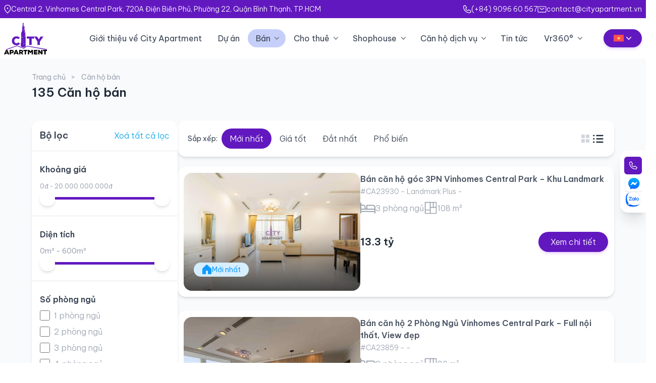

--- FILE ---
content_type: text/html; charset=UTF-8
request_url: https://cityapartment.vn/can-ho-ban
body_size: 32372
content:
<!DOCTYPE html><html lang="en"><head> <meta charset="UTF-8"> <meta name="viewport" content="width=device-width, initial-scale=1.0, maximum-scale=1.0, user-scalable=no"> <link rel="alternate" hreflang="zh-hans" href="https://cityapartment.vn/property_cat/%e5%85%ac%e5%af%93%e5%87%ba%e5%94%ae?lang=zh-hans"/><link rel="alternate" hreflang="en" href="https://cityapartment.vn/property_cat/apartment-for-sale?lang=en"/><link rel="alternate" hreflang="vi" href="https://cityapartment.vn/property_cat/can-ho-ban"/><link rel="alternate" hreflang="x-default" href="https://cityapartment.vn/property_cat/can-ho-ban"/><title>Căn hộ bán &#8211; City Apartment</title><meta name="description" content="Là một công ty hoạt động trong lĩnh vực bất động sản. City Apartment đã tổng hợp căn hộ bán tại khu vực TP.HCM"/><meta name="robots" content="follow, index, max-snippet:-1, max-video-preview:-1, max-image-preview:large"/><link rel="canonical" href="https://cityapartment.vn/property_cat/can-ho-ban"/><link rel="next" href="https://cityapartment.vn/property_cat/can-ho-ban/page/2"/><meta property="og:locale" content="vi_VN"/><meta property="og:type" content="article"/><meta property="og:title" content="Căn hộ bán - City Apartment"/><meta property="og:description" content="Là một công ty hoạt động trong lĩnh vực bất động sản. City Apartment đã tổng hợp căn hộ bán tại khu vực TP.HCM"/><meta property="og:url" content="https://cityapartment.vn/property_cat/can-ho-ban"/><meta property="og:site_name" content="City Apartment"/><meta property="og:image" content="https://cityapartment.vn/wp-content/uploads/2024/04/thumbnailweb.jpg"/><meta property="og:image:secure_url" content="https://cityapartment.vn/wp-content/uploads/2024/04/thumbnailweb.jpg"/><meta property="og:image:width" content="1200"/><meta property="og:image:height" content="630"/><meta property="og:image:type" content="image/jpeg"/><meta name="twitter:card" content="summary_large_image"/><meta name="twitter:title" content="Căn hộ bán - City Apartment"/><meta name="twitter:description" content="Là một công ty hoạt động trong lĩnh vực bất động sản. City Apartment đã tổng hợp căn hộ bán tại khu vực TP.HCM"/><meta name="twitter:image" content="https://cityapartment.vn/wp-content/uploads/2024/04/thumbnailweb.jpg"/><meta name="twitter:label1" content="Bất động sản"/><meta name="twitter:data1" content="135"/><script type="application/ld+json"class="rank-math-schema">{"@context":"https://schema.org","@graph":[{"@type":"RealEstateAgent","@id":"https://cityapartment.vn/#organization","name":"City Apartment","url":"http://localhost","logo":{"@type":"ImageObject","@id":"https://cityapartment.vn/#logo","url":"https://cityapartment.vn/wp-content/uploads/2023/12/logo-city-apartment-1.svg","contentUrl":"https://cityapartment.vn/wp-content/uploads/2023/12/logo-city-apartment-1.svg","caption":"City Apartment","inLanguage":"vi-VN","width":"85","height":"63"},"openingHours":["Monday,Tuesday,Wednesday,Thursday,Friday,Saturday,Sunday 09:00-17:00"],"image":{"@id":"https://cityapartment.vn/#logo"}},{"@type":"WebSite","@id":"https://cityapartment.vn/#website","url":"https://cityapartment.vn","name":"City Apartment","alternateName":"C\u00d4NG TY TNHH B\u1ea4T \u0110\u1ed8NG S\u1ea2N C\u0102N H\u1ed8 TH\u00c0NH PH\u1ed0","publisher":{"@id":"https://cityapartment.vn/#organization"},"inLanguage":"vi-VN"},{"@type":"BreadcrumbList","@id":"https://cityapartment.vn/property_cat/can-ho-ban#breadcrumb","itemListElement":[{"@type":"ListItem","position":"1","item":{"@id":"https://cityapartment.vn/property_cat/can-ho-ban","name":"C\u0103n h\u1ed9 b\u00e1n"}}]},{"@type":"CollectionPage","@id":"https://cityapartment.vn/property_cat/can-ho-ban#webpage","url":"https://cityapartment.vn/property_cat/can-ho-ban","name":"C\u0103n h\u1ed9 b\u00e1n - City Apartment","isPartOf":{"@id":"https://cityapartment.vn/#website"},"inLanguage":"vi-VN","breadcrumb":{"@id":"https://cityapartment.vn/property_cat/can-ho-ban#breadcrumb"}}]}</script><style id='wp-img-auto-sizes-contain-inline-css' type='text/css'>img:is([sizes=auto i],[sizes^="auto," i]){contain-intrinsic-size:3000px 1500px}/*# sourceURL=wp-img-auto-sizes-contain-inline-css */</style><style id='wp-emoji-styles-inline-css' type='text/css'> img.wp-smiley, img.emoji { display: inline !important; border: none !important; box-shadow: none !important; height: 1em !important; width: 1em !important; margin: 0 0.07em !important; vertical-align: -0.1em !important; background: none !important; padding: 0 !important; }/*# sourceURL=wp-emoji-styles-inline-css */</style><link rel='stylesheet' id='wp-block-library-css' href='https://cityapartment.vn/wp-includes/css/dist/block-library/style.min.css?ver=6.9' type='text/css' media='all'/><style id='global-styles-inline-css' type='text/css'>
:root{--wp--preset--aspect-ratio--square: 1;--wp--preset--aspect-ratio--4-3: 4/3;--wp--preset--aspect-ratio--3-4: 3/4;--wp--preset--aspect-ratio--3-2: 3/2;--wp--preset--aspect-ratio--2-3: 2/3;--wp--preset--aspect-ratio--16-9: 16/9;--wp--preset--aspect-ratio--9-16: 9/16;--wp--preset--color--black: #000000;--wp--preset--color--cyan-bluish-gray: #abb8c3;--wp--preset--color--white: #ffffff;--wp--preset--color--pale-pink: #f78da7;--wp--preset--color--vivid-red: #cf2e2e;--wp--preset--color--luminous-vivid-orange: #ff6900;--wp--preset--color--luminous-vivid-amber: #fcb900;--wp--preset--color--light-green-cyan: #7bdcb5;--wp--preset--color--vivid-green-cyan: #00d084;--wp--preset--color--pale-cyan-blue: #8ed1fc;--wp--preset--color--vivid-cyan-blue: #0693e3;--wp--preset--color--vivid-purple: #9b51e0;--wp--preset--gradient--vivid-cyan-blue-to-vivid-purple: linear-gradient(135deg,rgb(6,147,227) 0%,rgb(155,81,224) 100%);--wp--preset--gradient--light-green-cyan-to-vivid-green-cyan: linear-gradient(135deg,rgb(122,220,180) 0%,rgb(0,208,130) 100%);--wp--preset--gradient--luminous-vivid-amber-to-luminous-vivid-orange: linear-gradient(135deg,rgb(252,185,0) 0%,rgb(255,105,0) 100%);--wp--preset--gradient--luminous-vivid-orange-to-vivid-red: linear-gradient(135deg,rgb(255,105,0) 0%,rgb(207,46,46) 100%);--wp--preset--gradient--very-light-gray-to-cyan-bluish-gray: linear-gradient(135deg,rgb(238,238,238) 0%,rgb(169,184,195) 100%);--wp--preset--gradient--cool-to-warm-spectrum: linear-gradient(135deg,rgb(74,234,220) 0%,rgb(151,120,209) 20%,rgb(207,42,186) 40%,rgb(238,44,130) 60%,rgb(251,105,98) 80%,rgb(254,248,76) 100%);--wp--preset--gradient--blush-light-purple: linear-gradient(135deg,rgb(255,206,236) 0%,rgb(152,150,240) 100%);--wp--preset--gradient--blush-bordeaux: linear-gradient(135deg,rgb(254,205,165) 0%,rgb(254,45,45) 50%,rgb(107,0,62) 100%);--wp--preset--gradient--luminous-dusk: linear-gradient(135deg,rgb(255,203,112) 0%,rgb(199,81,192) 50%,rgb(65,88,208) 100%);--wp--preset--gradient--pale-ocean: linear-gradient(135deg,rgb(255,245,203) 0%,rgb(182,227,212) 50%,rgb(51,167,181) 100%);--wp--preset--gradient--electric-grass: linear-gradient(135deg,rgb(202,248,128) 0%,rgb(113,206,126) 100%);--wp--preset--gradient--midnight: linear-gradient(135deg,rgb(2,3,129) 0%,rgb(40,116,252) 100%);--wp--preset--font-size--small: 13px;--wp--preset--font-size--medium: 20px;--wp--preset--font-size--large: 36px;--wp--preset--font-size--x-large: 42px;--wp--preset--spacing--20: 0.44rem;--wp--preset--spacing--30: 0.67rem;--wp--preset--spacing--40: 1rem;--wp--preset--spacing--50: 1.5rem;--wp--preset--spacing--60: 2.25rem;--wp--preset--spacing--70: 3.38rem;--wp--preset--spacing--80: 5.06rem;--wp--preset--shadow--natural: 6px 6px 9px rgba(0, 0, 0, 0.2);--wp--preset--shadow--deep: 12px 12px 50px rgba(0, 0, 0, 0.4);--wp--preset--shadow--sharp: 6px 6px 0px rgba(0, 0, 0, 0.2);--wp--preset--shadow--outlined: 6px 6px 0px -3px rgb(255, 255, 255), 6px 6px rgb(0, 0, 0);--wp--preset--shadow--crisp: 6px 6px 0px rgb(0, 0, 0);}:where(.is-layout-flex){gap: 0.5em;}:where(.is-layout-grid){gap: 0.5em;}body .is-layout-flex{display: flex;}.is-layout-flex{flex-wrap: wrap;align-items: center;}.is-layout-flex > :is(*, div){margin: 0;}body .is-layout-grid{display: grid;}.is-layout-grid > :is(*, div){margin: 0;}:where(.wp-block-columns.is-layout-flex){gap: 2em;}:where(.wp-block-columns.is-layout-grid){gap: 2em;}:where(.wp-block-post-template.is-layout-flex){gap: 1.25em;}:where(.wp-block-post-template.is-layout-grid){gap: 1.25em;}.has-black-color{color: var(--wp--preset--color--black) !important;}.has-cyan-bluish-gray-color{color: var(--wp--preset--color--cyan-bluish-gray) !important;}.has-white-color{color: var(--wp--preset--color--white) !important;}.has-pale-pink-color{color: var(--wp--preset--color--pale-pink) !important;}.has-vivid-red-color{color: var(--wp--preset--color--vivid-red) !important;}.has-luminous-vivid-orange-color{color: var(--wp--preset--color--luminous-vivid-orange) !important;}.has-luminous-vivid-amber-color{color: var(--wp--preset--color--luminous-vivid-amber) !important;}.has-light-green-cyan-color{color: var(--wp--preset--color--light-green-cyan) !important;}.has-vivid-green-cyan-color{color: var(--wp--preset--color--vivid-green-cyan) !important;}.has-pale-cyan-blue-color{color: var(--wp--preset--color--pale-cyan-blue) !important;}.has-vivid-cyan-blue-color{color: var(--wp--preset--color--vivid-cyan-blue) !important;}.has-vivid-purple-color{color: var(--wp--preset--color--vivid-purple) !important;}.has-black-background-color{background-color: var(--wp--preset--color--black) !important;}.has-cyan-bluish-gray-background-color{background-color: var(--wp--preset--color--cyan-bluish-gray) !important;}.has-white-background-color{background-color: var(--wp--preset--color--white) !important;}.has-pale-pink-background-color{background-color: var(--wp--preset--color--pale-pink) !important;}.has-vivid-red-background-color{background-color: var(--wp--preset--color--vivid-red) !important;}.has-luminous-vivid-orange-background-color{background-color: var(--wp--preset--color--luminous-vivid-orange) !important;}.has-luminous-vivid-amber-background-color{background-color: var(--wp--preset--color--luminous-vivid-amber) !important;}.has-light-green-cyan-background-color{background-color: var(--wp--preset--color--light-green-cyan) !important;}.has-vivid-green-cyan-background-color{background-color: var(--wp--preset--color--vivid-green-cyan) !important;}.has-pale-cyan-blue-background-color{background-color: var(--wp--preset--color--pale-cyan-blue) !important;}.has-vivid-cyan-blue-background-color{background-color: var(--wp--preset--color--vivid-cyan-blue) !important;}.has-vivid-purple-background-color{background-color: var(--wp--preset--color--vivid-purple) !important;}.has-black-border-color{border-color: var(--wp--preset--color--black) !important;}.has-cyan-bluish-gray-border-color{border-color: var(--wp--preset--color--cyan-bluish-gray) !important;}.has-white-border-color{border-color: var(--wp--preset--color--white) !important;}.has-pale-pink-border-color{border-color: var(--wp--preset--color--pale-pink) !important;}.has-vivid-red-border-color{border-color: var(--wp--preset--color--vivid-red) !important;}.has-luminous-vivid-orange-border-color{border-color: var(--wp--preset--color--luminous-vivid-orange) !important;}.has-luminous-vivid-amber-border-color{border-color: var(--wp--preset--color--luminous-vivid-amber) !important;}.has-light-green-cyan-border-color{border-color: var(--wp--preset--color--light-green-cyan) !important;}.has-vivid-green-cyan-border-color{border-color: var(--wp--preset--color--vivid-green-cyan) !important;}.has-pale-cyan-blue-border-color{border-color: var(--wp--preset--color--pale-cyan-blue) !important;}.has-vivid-cyan-blue-border-color{border-color: var(--wp--preset--color--vivid-cyan-blue) !important;}.has-vivid-purple-border-color{border-color: var(--wp--preset--color--vivid-purple) !important;}.has-vivid-cyan-blue-to-vivid-purple-gradient-background{background: var(--wp--preset--gradient--vivid-cyan-blue-to-vivid-purple) !important;}.has-light-green-cyan-to-vivid-green-cyan-gradient-background{background: var(--wp--preset--gradient--light-green-cyan-to-vivid-green-cyan) !important;}.has-luminous-vivid-amber-to-luminous-vivid-orange-gradient-background{background: var(--wp--preset--gradient--luminous-vivid-amber-to-luminous-vivid-orange) !important;}.has-luminous-vivid-orange-to-vivid-red-gradient-background{background: var(--wp--preset--gradient--luminous-vivid-orange-to-vivid-red) !important;}.has-very-light-gray-to-cyan-bluish-gray-gradient-background{background: var(--wp--preset--gradient--very-light-gray-to-cyan-bluish-gray) !important;}.has-cool-to-warm-spectrum-gradient-background{background: var(--wp--preset--gradient--cool-to-warm-spectrum) !important;}.has-blush-light-purple-gradient-background{background: var(--wp--preset--gradient--blush-light-purple) !important;}.has-blush-bordeaux-gradient-background{background: var(--wp--preset--gradient--blush-bordeaux) !important;}.has-luminous-dusk-gradient-background{background: var(--wp--preset--gradient--luminous-dusk) !important;}.has-pale-ocean-gradient-background{background: var(--wp--preset--gradient--pale-ocean) !important;}.has-electric-grass-gradient-background{background: var(--wp--preset--gradient--electric-grass) !important;}.has-midnight-gradient-background{background: var(--wp--preset--gradient--midnight) !important;}.has-small-font-size{font-size: var(--wp--preset--font-size--small) !important;}.has-medium-font-size{font-size: var(--wp--preset--font-size--medium) !important;}.has-large-font-size{font-size: var(--wp--preset--font-size--large) !important;}.has-x-large-font-size{font-size: var(--wp--preset--font-size--x-large) !important;}
/*# sourceURL=global-styles-inline-css */
</style>
<style id='classic-theme-styles-inline-css' type='text/css'>/*! This file is auto-generated */.wp-block-button__link{color:#fff;background-color:#32373c;border-radius:9999px;box-shadow:none;text-decoration:none;padding:calc(.667em + 2px) calc(1.333em + 2px);font-size:1.125em}.wp-block-file__button{background:#32373c;color:#fff;text-decoration:none}/*# sourceURL=/wp-includes/css/classic-themes.min.css */</style><link rel='stylesheet' id='contact-form-7-css' href='https://cityapartment.vn/wp-content/plugins/contact-form-7/includes/css/styles.css?ver=5.8.5' type='text/css' media='all'/><link rel='stylesheet' id='cms-navigation-style-base-css' href='https://cityapartment.vn/wp-content/plugins/wpml-cms-nav/res/css/cms-navigation-base.css?ver=1.5.5' type='text/css' media='screen'/><link rel='stylesheet' id='cms-navigation-style-css' href='https://cityapartment.vn/wp-content/plugins/wpml-cms-nav/res/css/cms-navigation.css?ver=1.5.5' type='text/css' media='screen'/><link rel='stylesheet' id='slick-css' href='https://cityapartment.vn/wp-content/themes/cityapartment/assets/js/slick/slick.css?ver=6.9' type='text/css' media='all'/><link rel='stylesheet' id='fancybox-css' href='https://cityapartment.vn/wp-content/themes/cityapartment/assets/js/fancybox.css?ver=6.9' type='text/css' media='all'/><link rel='stylesheet' id='main-css' href='https://cityapartment.vn/wp-content/themes/cityapartment/assets/css/main.css?ver=6.9' type='text/css' media='all'/><script type="text/javascript"id="wpml-cookie-js-extra">var wpml_cookies={"wp-wpml_current_language":{"value":"vi","expires":1,"path":"/"}};var wpml_cookies={"wp-wpml_current_language":{"value":"vi","expires":1,"path":"/"}};</script><script type="text/javascript"src="https://cityapartment.vn/wp-content/plugins/sitepress-multilingual-cms/res/js/cookies/language-cookie.js?ver=4.6.8"id="wpml-cookie-js"defer="defer"data-wp-strategy="defer"></script><script type="text/javascript"src="https://cityapartment.vn/wp-content/plugins/foxtool/link/smooth-scroll.min.js?ver=1"id="smooth-scroll-js"></script><script type="text/javascript"src="https://cityapartment.vn/wp-includes/js/jquery/jquery.min.js?ver=3.7.1"id="jquery-core-js"></script><script type="text/javascript"src="https://cityapartment.vn/wp-content/themes/cityapartment/assets/js/slick/slick.min.js?ver=6.9"id="slick-js"></script><script type="text/javascript"src="https://cityapartment.vn/wp-content/themes/cityapartment/assets/js/fancybox.umd.js?ver=6.9"id="fancybox-js"></script><link rel="https://api.w.org/" href="https://cityapartment.vn/wp-json/"/><link rel="alternate" title="JSON" type="application/json" href="https://cityapartment.vn/wp-json/wp/v2/property_cat/2"/><meta name="generator" content="WPML ver:4.6.8 stt:59,1,57;"/><link rel="icon" href="https://cityapartment.vn/wp-content/uploads/2023/12/cropped-favicon-32x32.png" sizes="32x32"/><link rel="icon" href="https://cityapartment.vn/wp-content/uploads/2023/12/cropped-favicon-192x192.png" sizes="192x192"/><link rel="apple-touch-icon" href="https://cityapartment.vn/wp-content/uploads/2023/12/cropped-favicon-180x180.png"/><meta name="msapplication-TileImage" content="https://cityapartment.vn/wp-content/uploads/2023/12/cropped-favicon-270x270.png"/></head><body class="archive tax-property_cat term-can-ho-ban term-2 wp-custom-logo wp-theme-cityapartment"> <header class="bg-white shadow-lg"> <div class="top-header w-full bg-primary lg:block sm:hidden xs:hidden"> <div class="max-w-screen-2xl mx-auto w-full flex justify-between lg:px-2 md:px-2 xs:px-3"> <div class="text-white text-sm font-light py-2 flex gap-2 items-center"> <svg width="14" height="18" viewBox="0 0 14 18" fill="none" xmlns="http://www.w3.org/2000/svg"> <path d="M13 7.4C13 10.9346 7 17 7 17C7 17 1 10.9346 1 7.4C1 3.86538 3.68629 1 7 1C10.3137 1 13 3.86538 13 7.4Z" stroke="white" stroke-width="1.2"/> <path d="M7 8.19998C7.41422 8.19998 7.75 7.84182 7.75 7.39998C7.75 6.95815 7.41422 6.59998 7 6.59998C6.58578 6.59998 6.25 6.95815 6.25 7.39998C6.25 7.84182 6.58578 8.19998 7 8.19998Z" fill="#2B2B2B" stroke="white" stroke-width="1.2" stroke-linecap="round" stroke-linejoin="round"/> </svg> <p>Central 2, Vinhomes Central Park, 720A Điện Biên Phủ, Phường 22, Quận Bình Thạnh, TP.HCM</p> </div> <div class="flex items-center gap-6"> <div class="flex items-center gap-2"> <svg width="16" height="16" viewBox="0 0 16 16" fill="none" xmlns="http://www.w3.org/2000/svg"> <path d="M14.3374 15.5425L14.3539 15.5161L16 12.1749L11.1916 8.56855L8.97922 10.2277C8.14488 10.1781 7.3577 9.82426 6.76669 9.23324C6.17568 8.64223 5.82187 7.85504 5.77223 7.0207L7.43141 4.80836L3.82517 -5.32179e-07L0.511878 1.6324L0.483904 1.64613L0.457512 1.66268C0.317148 1.7498 0.201417 1.87139 0.121334 2.01587C0.0412511 2.16036 -0.000516993 2.32295 3.70594e-06 2.48814L3.66825e-06 3.3503C3.59564e-06 5.01148 0.327199 6.6564 0.962907 8.19113C1.59862 9.72587 2.53039 11.1204 3.70503 12.295C4.87967 13.4696 6.27416 14.4014 7.8089 15.0371C9.34363 15.6728 10.9886 16 12.6497 16L13.5119 16C13.6771 16.0005 13.8397 15.9588 13.9842 15.8787C14.1287 15.7986 14.2503 15.6829 14.3374 15.5425ZM12.6497 14.7653C6.35549 14.7653 1.23474 9.64451 1.23474 3.3503L1.23474 2.65267L3.45197 1.56047L5.88807 4.80859L4.53183 6.61698L4.53183 6.82276C4.5332 8.05445 5.0231 9.23529 5.89404 10.1062C6.76498 10.9772 7.94582 11.4671 9.17751 11.4684L9.38329 11.4684L11.1916 10.1122L14.4396 12.548L13.3472 14.7653L12.6497 14.7653Z" fill="white"/> </svg> <a class="text-white font-light text-sm" href="tel:(+84) 9096 60 567">(+84) 9096 60 567</a> </div> <div class="flex items-center gap-2"> <svg width="18" height="13" viewBox="0 0 18 13" fill="none" xmlns="http://www.w3.org/2000/svg"> <path d="M5 4.20001L9 7.00001L13 4.20001" stroke="white" stroke-width="1.2" stroke-linecap="round" stroke-linejoin="round"/> <path d="M1 10.6V2.6C1 1.71634 1.71634 1 2.6 1H15.4C16.2837 1 17 1.71634 17 2.6V10.6C17 11.4837 16.2837 12.2 15.4 12.2H2.6C1.71634 12.2 1 11.4837 1 10.6Z" stroke="white" stroke-width="1.2"/> </svg> <a class="text-white font-light text-sm" href="mailto:contact@cityapartment.vn">contact@cityapartment.vn</a> </div> </div> </div> </div> <div class="main-header w-full bg-white"> <div class="max-w-screen-2xl mx-auto w-full lg:px-2 md:px-2 xs:px-3 flex items-center justify-between"> <div class="lg:basis-1/12 md:basis-2/12 xs:basis-5/12"> <a href="https://cityapartment.vn/" class="custom-logo-link" rel="home"><img width="85" height="63" src="https://cityapartment.vn/wp-content/uploads/2023/12/logo-city-apartment-1.svg" class="custom-logo" alt="City Apartment" decoding="async"/></a> </div> <div class="lg:basis-10/12 md:basis-8/12 xs:basis-full sm:hidden xs:hidden lg:block"> <div class="menu-main-menu-container"><ul id="menu-main-menu" class="horizontal-menu"><li id="menu-item-18154" class="menu-item menu-item-type-post_type menu-item-object-page menu-item-18154"><a href="https://cityapartment.vn/gioi-thieu-city-apartment">Giới thiệu về City Apartment</a></li><li id="menu-item-18804" class="menu-item menu-item-type-post_type_archive menu-item-object-project menu-item-18804"><a href="https://cityapartment.vn/du-an">Dự án</a></li><li id="menu-item-18373" class="menu-item menu-item-type-taxonomy menu-item-object-property_cat current-menu-item menu-item-has-children menu-item-18373"><a href="https://cityapartment.vn/property_cat/can-ho-ban" aria-current="page">Bán</a><ul class="sub-menu"> <li id="menu-item-18381" class="menu-item menu-item-type-custom menu-item-object-custom menu-item-18381"><a href="https://cityapartment.vn/can-ho-ban/du-an/vinhomes-central-park">Vinhomes Central Park</a></li> <li id="menu-item-18382" class="menu-item menu-item-type-custom menu-item-object-custom menu-item-18382"><a href="https://cityapartment.vn/can-ho-ban/du-an/opal-tower">Opal Tower</a></li> <li id="menu-item-18383" class="menu-item menu-item-type-custom menu-item-object-custom menu-item-18383"><a href="https://cityapartment.vn/can-ho-ban/du-an/sunwah-pearl">Sunwal Pearl</a></li> <li id="menu-item-18384" class="menu-item menu-item-type-custom menu-item-object-custom menu-item-18384"><a href="https://cityapartment.vn/can-ho-ban/du-an/vinhomes-golden-river">Vinhomes Golden River</a></li> <li id="menu-item-18385" class="menu-item menu-item-type-custom menu-item-object-custom menu-item-18385"><a href="https://cityapartment.vn/can-ho-ban/du-an/du-an-metropole-thu-thiem">The Metropole Thủ Thiêm</a></li> <li id="menu-item-18386" class="menu-item menu-item-type-custom menu-item-object-custom menu-item-18386"><a href="https://cityapartment.vn/can-ho-ban/du-an/empire-city">Empire City</a></li></ul></li><li id="menu-item-18372" class="menu-item menu-item-type-taxonomy menu-item-object-property_cat menu-item-has-children menu-item-18372"><a href="https://cityapartment.vn/property_cat/can-ho-cho-thue">Cho thuê</a><ul class="sub-menu"> <li id="menu-item-18375" class="menu-item menu-item-type-custom menu-item-object-custom menu-item-18375"><a href="https://cityapartment.vn/can-ho-cho-thue/du-an/vinhomes-central-park">Vinhomes Central Park</a></li> <li id="menu-item-18377" class="menu-item menu-item-type-custom menu-item-object-custom menu-item-18377"><a href="https://cityapartment.vn/can-ho-cho-thue/du-an/sunwah-pearl">Sunwal Pearl</a></li> <li id="menu-item-18376" class="menu-item menu-item-type-custom menu-item-object-custom menu-item-18376"><a href="https://cityapartment.vn/can-ho-cho-thue/du-an/opal-tower">Opal Tower</a></li> <li id="menu-item-18378" class="menu-item menu-item-type-custom menu-item-object-custom menu-item-18378"><a href="https://cityapartment.vn/can-ho-cho-thue/du-an/du-an-metropole-thu-thiem">Metropole Thủ Thiêm</a></li> <li id="menu-item-18379" class="menu-item menu-item-type-custom menu-item-object-custom menu-item-18379"><a href="https://cityapartment.vn/can-ho-cho-thue/du-an/vinhomes-golden-river">Vinhomes Golden River</a></li> <li id="menu-item-18380" class="menu-item menu-item-type-custom menu-item-object-custom menu-item-18380"><a href="https://cityapartment.vn/can-ho-cho-thue/du-an/empire-city">Empire City</a></li></ul></li><li id="menu-item-21703" class="menu-item menu-item-type-taxonomy menu-item-object-property_cat menu-item-has-children menu-item-21703"><a href="https://cityapartment.vn/property_cat/shophouse-mat-bang-thuong-mai">Shophouse</a><ul class="sub-menu"> <li id="menu-item-18370" class="menu-item menu-item-type-taxonomy menu-item-object-property_cat menu-item-18370"><a href="https://cityapartment.vn/property_cat/shophouse-mat-bang-thuong-mai/shophouse-ban">Shophouse bán</a></li> <li id="menu-item-18371" class="menu-item menu-item-type-taxonomy menu-item-object-property_cat menu-item-18371"><a href="https://cityapartment.vn/property_cat/shophouse-mat-bang-thuong-mai/shophouse-cho-thue">Shophouse cho thuê</a></li></ul></li><li id="menu-item-18374" class="menu-item menu-item-type-taxonomy menu-item-object-property_cat menu-item-has-children menu-item-18374"><a href="https://cityapartment.vn/property_cat/can-ho-dich-vu">Căn hộ dịch vụ</a><ul class="sub-menu"> <li id="menu-item-18387" class="menu-item menu-item-type-custom menu-item-object-custom menu-item-18387"><a href="https://cityapartment.vn/can-ho-dich-vu/du-an/sunwah-pearl">Sunwal Pearl</a></li> <li id="menu-item-18388" class="menu-item menu-item-type-custom menu-item-object-custom menu-item-18388"><a href="https://cityapartment.vn/can-ho-dich-vu/du-an/vinhomes-central-park">Vinhomes Central Park</a></li> <li id="menu-item-18389" class="menu-item menu-item-type-custom menu-item-object-custom menu-item-18389"><a href="https://cityapartment.vn/can-ho-dich-vu/du-an/vinhomes-golden-river">Vinhomes Golden River</a></li> <li id="menu-item-22334" class="menu-item menu-item-type-custom menu-item-object-custom menu-item-22334"><a href="https://cityapartment.vn/can-ho-dich-vu/du-an/du-an-metropole-thu-thiem">Dự án The Metropole Thủ Thiêm</a></li></ul></li><li id="menu-item-18330" class="menu-item menu-item-type-taxonomy menu-item-object-category menu-item-18330"><a href="https://cityapartment.vn/tin-tuc-thi-truong">Tin tức</a></li><li id="menu-item-20723" class="menu-item menu-item-type-custom menu-item-object-custom menu-item-has-children menu-item-20723"><a href="#">Vr360°</a><ul class="sub-menu"> <li id="menu-item-18652" class="menu-item menu-item-type-post_type menu-item-object-page menu-item-18652"><a href="https://cityapartment.vn/tong-the-360-sunwah-pearl">Vr360° Sunwah Pearl</a></li> <li id="menu-item-20735" class="menu-item menu-item-type-post_type menu-item-object-page menu-item-20735"><a href="https://cityapartment.vn/vr360-vinhomes-central-park">Vr360° Vinhomes Central Park</a></li> <li id="menu-item-18706" class="menu-item menu-item-type-post_type menu-item-object-page menu-item-18706"><a href="https://cityapartment.vn/tong-the-360-sunwah-pearl/golden-house-34-12a">Golden House 34-12A</a></li> <li id="menu-item-18710" class="menu-item menu-item-type-post_type menu-item-object-page menu-item-18710"><a href="https://cityapartment.vn/tong-the-360-sunwah-pearl/golden-house-34-03">Golden House 34-03</a></li> <li id="menu-item-18712" class="menu-item menu-item-type-post_type menu-item-object-page menu-item-18712"><a href="https://cityapartment.vn/tong-the-360-sunwah-pearl/golden-house-24-05">Golden House 10-03</a></li> <li id="menu-item-18713" class="menu-item menu-item-type-post_type menu-item-object-page menu-item-18713"><a href="https://cityapartment.vn/tong-the-360-sunwah-pearl/golden-house-24-03">Golden House 24-03</a></li> <li id="menu-item-18707" class="menu-item menu-item-type-post_type menu-item-object-page menu-item-18707"><a href="https://cityapartment.vn/tong-the-360-sunwah-pearl/golden-house-34-12">Golden House 34-12</a></li> <li id="menu-item-18708" class="menu-item menu-item-type-post_type menu-item-object-page menu-item-18708"><a href="https://cityapartment.vn/tong-the-360-sunwah-pearl/golden-house-34-11">Golden House 34-11</a></li> <li id="menu-item-18715" class="menu-item menu-item-type-post_type menu-item-object-page menu-item-18715"><a href="https://cityapartment.vn/tong-the-360-sunwah-pearl/golden-house-14-04">Golden House 14-04</a></li> <li id="menu-item-18709" class="menu-item menu-item-type-post_type menu-item-object-page menu-item-18709"><a href="https://cityapartment.vn/tong-the-360-sunwah-pearl/golden-house-34-04">Golden House 34-04</a></li> <li id="menu-item-18714" class="menu-item menu-item-type-post_type menu-item-object-page menu-item-18714"><a href="https://cityapartment.vn/tong-the-360-sunwah-pearl/golden-house-12a">Golden House 12A</a></li> <li id="menu-item-18711" class="menu-item menu-item-type-post_type menu-item-object-page menu-item-18711"><a href="https://cityapartment.vn/tong-the-360-sunwah-pearl/golden-house-24-12">Golden House 24-12</a></li></ul></li></ul></div> </div> <div class="lg:basis-1/12 md:basis-2/12 xs:basis-7/12 flex justify-end gap-3 items-center"> <div class="relative"> <button type="button" id="language-switcher" class="items-center inline-flex w-auto justify-center gap-x-1.5 rounded-full bg-primary px-5 py-2 text-sm shadow-md shadow-purple-200" id="menu-button" aria-expanded="true" aria-haspopup="true"> <img src="https://cityapartment.vn/wp-content/plugins/sitepress-multilingual-cms/res/flags/vi.svg" width="20px" height="20px"/> <svg class="-mr-1 h-5 w-5 text-gray-400" viewBox="0 0 20 20" fill="currentColor" aria-hidden="true"> <path class="fill-white" fill-rule="evenodd" d="M5.23 7.21a.75.75 0 011.06.02L10 11.168l3.71-3.938a.75.75 0 111.08 1.04l-4.25 4.5a.75.75 0 01-1.08 0l-4.25-4.5a.75.75 0 01.02-1.06z" clip-rule="evenodd"/> </svg> </button> <div id="languages-selection" class="transition-all opacity-0 invisible absolute right-0 z-10 mt-2 w-56 origin-top-right rounded-md bg-white shadow-lg ring-1 ring-black ring-opacity-5 focus:outline-none" role="menu" aria-orientation="vertical" aria-labelledby="menu-button" tabindex="-1"> <div class="py-1" role="none"> <a href="https://cityapartment.vn/property_cat/apartment-for-sale?lang=en" class="text-gray-700 block px-4 py-2 text-sm" role="menuitem" tabindex="-1" id="menu-item-0"> English </a> <a href="https://cityapartment.vn/property_cat/can-ho-ban" class="text-gray-700 block px-4 py-2 text-sm" role="menuitem" tabindex="-1" id="menu-item-0"> Tiếng Việt </a> <a href="https://cityapartment.vn/property_cat/%e5%85%ac%e5%af%93%e5%87%ba%e5%94%ae?lang=zh-hans" class="text-gray-700 block px-4 py-2 text-sm" role="menuitem" tabindex="-1" id="menu-item-0"> 简体中文 </a> </div> </div> </div> <div class="lg:hidden md:block xs:block hover:cursor-pointer" id="mobile-menu-toggle"> <svg fill="#000000" width="24px" height="24px" viewBox="0 0 52 52" data-name="Layer 1" id="Layer_1" xmlns="http://www.w3.org/2000/svg"> <path d="M50,12.5H2a2,2,0,0,1,0-4H50a2,2,0,0,1,0,4Z"/> <path d="M50,28H2a2,2,0,0,1,0-4H50a2,2,0,0,1,0,4Z"/> <path d="M50,43.5H2a2,2,0,0,1,0-4H50a2,2,0,0,1,0,4Z"/> </svg> </div> </div> </div> </div> </header> <div id="mobile-menu" class="fixed w-full h-full z-[100000] bg-white top-0 left-0"> <div class="flex items-center justify-between px-3 py-1 w-full"> <a href="https://cityapartment.vn/" class="custom-logo-link" rel="home"><img width="85" height="63" src="https://cityapartment.vn/wp-content/uploads/2023/12/logo-city-apartment-1.svg" class="custom-logo" alt="City Apartment" decoding="async"/></a> <div class="hover:cursor-pointer p-2 rounded-md shadow-md bg-white" id="close-menu"> <svg width="24px" height="24px" viewBox="0 0 24 24" fill="none" xmlns="http://www.w3.org/2000/svg"> <path d="M20.7457 3.32851C20.3552 2.93798 19.722 2.93798 19.3315 3.32851L12.0371 10.6229L4.74275 3.32851C4.35223 2.93798 3.71906 2.93798 3.32854 3.32851C2.93801 3.71903 2.93801 4.3522 3.32854 4.74272L10.6229 12.0371L3.32856 19.3314C2.93803 19.722 2.93803 20.3551 3.32856 20.7457C3.71908 21.1362 4.35225 21.1362 4.74277 20.7457L12.0371 13.4513L19.3315 20.7457C19.722 21.1362 20.3552 21.1362 20.7457 20.7457C21.1362 20.3551 21.1362 19.722 20.7457 19.3315L13.4513 12.0371L20.7457 4.74272C21.1362 4.3522 21.1362 3.71903 20.7457 3.32851Z" fill="#0F0F0F"/> </svg> </div> </div> <hr class="border-b border-dashed border-gray-100 my-2"> <div class="menu-main-menu-container"><ul id="menu-main-menu-1" class="mobile_menu"><li class="menu-item menu-item-type-post_type menu-item-object-page menu-item-18154"><a href="https://cityapartment.vn/gioi-thieu-city-apartment">Giới thiệu về City Apartment</a></li><li class="menu-item menu-item-type-post_type_archive menu-item-object-project menu-item-18804"><a href="https://cityapartment.vn/du-an">Dự án</a></li><li class="menu-item menu-item-type-taxonomy menu-item-object-property_cat current-menu-item menu-item-has-children menu-item-18373"><a href="https://cityapartment.vn/property_cat/can-ho-ban" aria-current="page">Bán</a><ul class="sub-menu"> <li class="menu-item menu-item-type-custom menu-item-object-custom menu-item-18381"><a href="https://cityapartment.vn/can-ho-ban/du-an/vinhomes-central-park">Vinhomes Central Park</a></li> <li class="menu-item menu-item-type-custom menu-item-object-custom menu-item-18382"><a href="https://cityapartment.vn/can-ho-ban/du-an/opal-tower">Opal Tower</a></li> <li class="menu-item menu-item-type-custom menu-item-object-custom menu-item-18383"><a href="https://cityapartment.vn/can-ho-ban/du-an/sunwah-pearl">Sunwal Pearl</a></li> <li class="menu-item menu-item-type-custom menu-item-object-custom menu-item-18384"><a href="https://cityapartment.vn/can-ho-ban/du-an/vinhomes-golden-river">Vinhomes Golden River</a></li> <li class="menu-item menu-item-type-custom menu-item-object-custom menu-item-18385"><a href="https://cityapartment.vn/can-ho-ban/du-an/du-an-metropole-thu-thiem">The Metropole Thủ Thiêm</a></li> <li class="menu-item menu-item-type-custom menu-item-object-custom menu-item-18386"><a href="https://cityapartment.vn/can-ho-ban/du-an/empire-city">Empire City</a></li></ul></li><li class="menu-item menu-item-type-taxonomy menu-item-object-property_cat menu-item-has-children menu-item-18372"><a href="https://cityapartment.vn/property_cat/can-ho-cho-thue">Cho thuê</a><ul class="sub-menu"> <li class="menu-item menu-item-type-custom menu-item-object-custom menu-item-18375"><a href="https://cityapartment.vn/can-ho-cho-thue/du-an/vinhomes-central-park">Vinhomes Central Park</a></li> <li class="menu-item menu-item-type-custom menu-item-object-custom menu-item-18377"><a href="https://cityapartment.vn/can-ho-cho-thue/du-an/sunwah-pearl">Sunwal Pearl</a></li> <li class="menu-item menu-item-type-custom menu-item-object-custom menu-item-18376"><a href="https://cityapartment.vn/can-ho-cho-thue/du-an/opal-tower">Opal Tower</a></li> <li class="menu-item menu-item-type-custom menu-item-object-custom menu-item-18378"><a href="https://cityapartment.vn/can-ho-cho-thue/du-an/du-an-metropole-thu-thiem">Metropole Thủ Thiêm</a></li> <li class="menu-item menu-item-type-custom menu-item-object-custom menu-item-18379"><a href="https://cityapartment.vn/can-ho-cho-thue/du-an/vinhomes-golden-river">Vinhomes Golden River</a></li> <li class="menu-item menu-item-type-custom menu-item-object-custom menu-item-18380"><a href="https://cityapartment.vn/can-ho-cho-thue/du-an/empire-city">Empire City</a></li></ul></li><li class="menu-item menu-item-type-taxonomy menu-item-object-property_cat menu-item-has-children menu-item-21703"><a href="https://cityapartment.vn/property_cat/shophouse-mat-bang-thuong-mai">Shophouse</a><ul class="sub-menu"> <li class="menu-item menu-item-type-taxonomy menu-item-object-property_cat menu-item-18370"><a href="https://cityapartment.vn/property_cat/shophouse-mat-bang-thuong-mai/shophouse-ban">Shophouse bán</a></li> <li class="menu-item menu-item-type-taxonomy menu-item-object-property_cat menu-item-18371"><a href="https://cityapartment.vn/property_cat/shophouse-mat-bang-thuong-mai/shophouse-cho-thue">Shophouse cho thuê</a></li></ul></li><li class="menu-item menu-item-type-taxonomy menu-item-object-property_cat menu-item-has-children menu-item-18374"><a href="https://cityapartment.vn/property_cat/can-ho-dich-vu">Căn hộ dịch vụ</a><ul class="sub-menu"> <li class="menu-item menu-item-type-custom menu-item-object-custom menu-item-18387"><a href="https://cityapartment.vn/can-ho-dich-vu/du-an/sunwah-pearl">Sunwal Pearl</a></li> <li class="menu-item menu-item-type-custom menu-item-object-custom menu-item-18388"><a href="https://cityapartment.vn/can-ho-dich-vu/du-an/vinhomes-central-park">Vinhomes Central Park</a></li> <li class="menu-item menu-item-type-custom menu-item-object-custom menu-item-18389"><a href="https://cityapartment.vn/can-ho-dich-vu/du-an/vinhomes-golden-river">Vinhomes Golden River</a></li> <li class="menu-item menu-item-type-custom menu-item-object-custom menu-item-22334"><a href="https://cityapartment.vn/can-ho-dich-vu/du-an/du-an-metropole-thu-thiem">Dự án The Metropole Thủ Thiêm</a></li></ul></li><li class="menu-item menu-item-type-taxonomy menu-item-object-category menu-item-18330"><a href="https://cityapartment.vn/tin-tuc-thi-truong">Tin tức</a></li><li class="menu-item menu-item-type-custom menu-item-object-custom menu-item-has-children menu-item-20723"><a href="#">Vr360°</a><ul class="sub-menu"> <li class="menu-item menu-item-type-post_type menu-item-object-page menu-item-18652"><a href="https://cityapartment.vn/tong-the-360-sunwah-pearl">Vr360° Sunwah Pearl</a></li> <li class="menu-item menu-item-type-post_type menu-item-object-page menu-item-20735"><a href="https://cityapartment.vn/vr360-vinhomes-central-park">Vr360° Vinhomes Central Park</a></li> <li class="menu-item menu-item-type-post_type menu-item-object-page menu-item-18706"><a href="https://cityapartment.vn/tong-the-360-sunwah-pearl/golden-house-34-12a">Golden House 34-12A</a></li> <li class="menu-item menu-item-type-post_type menu-item-object-page menu-item-18710"><a href="https://cityapartment.vn/tong-the-360-sunwah-pearl/golden-house-34-03">Golden House 34-03</a></li> <li class="menu-item menu-item-type-post_type menu-item-object-page menu-item-18712"><a href="https://cityapartment.vn/tong-the-360-sunwah-pearl/golden-house-24-05">Golden House 10-03</a></li> <li class="menu-item menu-item-type-post_type menu-item-object-page menu-item-18713"><a href="https://cityapartment.vn/tong-the-360-sunwah-pearl/golden-house-24-03">Golden House 24-03</a></li> <li class="menu-item menu-item-type-post_type menu-item-object-page menu-item-18707"><a href="https://cityapartment.vn/tong-the-360-sunwah-pearl/golden-house-34-12">Golden House 34-12</a></li> <li class="menu-item menu-item-type-post_type menu-item-object-page menu-item-18708"><a href="https://cityapartment.vn/tong-the-360-sunwah-pearl/golden-house-34-11">Golden House 34-11</a></li> <li class="menu-item menu-item-type-post_type menu-item-object-page menu-item-18715"><a href="https://cityapartment.vn/tong-the-360-sunwah-pearl/golden-house-14-04">Golden House 14-04</a></li> <li class="menu-item menu-item-type-post_type menu-item-object-page menu-item-18709"><a href="https://cityapartment.vn/tong-the-360-sunwah-pearl/golden-house-34-04">Golden House 34-04</a></li> <li class="menu-item menu-item-type-post_type menu-item-object-page menu-item-18714"><a href="https://cityapartment.vn/tong-the-360-sunwah-pearl/golden-house-12a">Golden House 12A</a></li> <li class="menu-item menu-item-type-post_type menu-item-object-page menu-item-18711"><a href="https://cityapartment.vn/tong-the-360-sunwah-pearl/golden-house-24-12">Golden House 24-12</a></li></ul></li></ul></div> <div class="flex gap-3 items-center mb-3 mt-5 justify-center max-w-fit mx-auto"> <svg class="w-6 h-6" width="21" height="21" viewBox="0 0 21 21" fill="none" xmlns="http://www.w3.org/2000/svg"> <path class="fill-purple-700" d="M13.6117 12.7292L13.2131 13.1488C13.2131 13.1488 12.2658 14.1461 9.68021 11.4239C7.0946 8.70173 8.04186 7.70444 8.04186 7.70444L8.29283 7.44022C8.91109 6.78934 8.96936 5.74435 8.42996 4.98146L7.3266 3.42091C6.65899 2.47669 5.36896 2.35196 4.60377 3.15756L3.23037 4.6035C2.85095 5.00295 2.59669 5.52077 2.62753 6.0952C2.70641 7.56478 3.33437 10.7266 6.83844 14.4158C10.5543 18.3279 14.0409 18.4834 15.4668 18.3427C15.9177 18.2982 16.3099 18.055 16.626 17.7222L17.869 16.4136C18.708 15.5303 18.4714 14.0159 17.3979 13.398L15.7262 12.4358C15.0213 12.03 14.1626 12.1492 13.6117 12.7292Z" fill="#AAAAAA"/> <path class="fill-purple-700" d="M11.6021 1.64485C11.66 1.28707 11.9982 1.04438 12.356 1.10229C12.3781 1.10654 12.4494 1.11985 12.4867 1.12817C12.5614 1.1448 12.6655 1.17039 12.7954 1.20822C13.0551 1.28385 13.4179 1.40846 13.8533 1.60808C14.725 2.00774 15.8851 2.70687 17.0889 3.91069C18.2927 5.11452 18.9919 6.2746 19.3915 7.14635C19.5911 7.58176 19.7158 7.94454 19.7914 8.20422C19.8292 8.33408 19.8548 8.43823 19.8714 8.51289C19.8797 8.55022 19.8859 8.5802 19.8901 8.60235L19.8951 8.62965C19.953 8.98739 19.7125 9.33966 19.3547 9.39759C18.998 9.45534 18.6619 9.21375 18.6026 8.85771C18.6007 8.84809 18.5957 8.82245 18.5903 8.79821C18.5795 8.74974 18.5608 8.6729 18.5313 8.57126C18.472 8.36797 18.3692 8.0658 18.1984 7.69333C17.8573 6.94931 17.244 5.92191 16.1608 4.83877C15.0777 3.75564 14.0503 3.14228 13.3063 2.80117C12.9338 2.63041 12.6317 2.52757 12.4283 2.46835C12.3267 2.43875 12.199 2.40943 12.1505 2.39864C11.7944 2.33929 11.5443 2.00161 11.6021 1.64485Z" fill="#AAAAAA"/> <path class="fill-purple-700" fill-rule="evenodd" clip-rule="evenodd" d="M11.8 4.66315C11.8996 4.31466 12.2628 4.11286 12.6113 4.21243L12.4311 4.84344C12.6113 4.21243 12.6113 4.21243 12.6113 4.21243L12.6126 4.2128L12.6139 4.21318L12.6168 4.21403L12.6236 4.21606L12.641 4.22145C12.6541 4.22567 12.6706 4.23116 12.6902 4.23814C12.7295 4.25208 12.7815 4.27191 12.8452 4.29921C12.9727 4.35385 13.1468 4.43821 13.3608 4.56484C13.7891 4.81831 14.3737 5.23934 15.0606 5.92619C15.7475 6.61304 16.1684 7.1977 16.4219 7.62599C16.5485 7.83993 16.6329 8.01411 16.6876 8.14159C16.7149 8.20529 16.7347 8.25723 16.7487 8.29653C16.7557 8.31617 16.7611 8.33265 16.7654 8.34584L16.7707 8.36316L16.7727 8.36994L16.7736 8.37285L16.7739 8.3742C16.7739 8.3742 16.7744 8.37546 16.1433 8.55575L16.7744 8.37546C16.874 8.72395 16.6721 9.08715 16.3237 9.18672C15.9781 9.28542 15.6181 9.08794 15.5149 8.74488L15.5117 8.73544C15.507 8.72229 15.4974 8.69641 15.4812 8.65861C15.4488 8.58306 15.3901 8.45949 15.2925 8.29447C15.0974 7.96482 14.745 7.46673 14.1325 6.85426C13.5201 6.24181 13.0219 5.88945 12.6923 5.69435C12.5273 5.59668 12.4038 5.53797 12.3282 5.50559C12.2904 5.4894 12.2645 5.47974 12.2513 5.47507L12.2419 5.47184C11.8989 5.3687 11.7013 5.00868 11.8 4.66315Z" fill="#AAAAAA"/> </svg> <p class="text-purple-700 text-sm w-full">0909.660.567</p> </div> <ul class="social-icon flex items-center gap-3 max-w-fit mx-auto"> <li> <a href="#" title="Facebook"> <svg width="36" height="35" viewBox="0 0 36 35" fill="none" xmlns="http://www.w3.org/2000/svg"> <path d="M30 17.573C29.972 15.3498 29.291 13.1806 28.0373 11.3211C26.7836 9.46148 25.0095 7.9889 22.9239 7.07675C20.8382 6.16461 18.5279 5.85089 16.265 6.17253C14.0021 6.49418 11.8809 7.43778 10.1511 8.89224C8.42133 10.3467 7.15508 12.2514 6.50145 14.3821C5.84784 16.5128 5.83407 18.7806 6.46179 20.9187C7.08951 23.0568 8.33256 24.9758 10.0446 26.45C11.7565 27.9243 13.8662 28.8921 16.125 29.2397V20.9709H13.125V17.573H16.125V14.9918C16.0556 14.3916 16.1225 13.7839 16.3211 13.2116C16.5197 12.6393 16.845 12.1163 17.2742 11.6796C17.7033 11.2429 18.2258 10.9031 18.8048 10.6842C19.3838 10.4653 20.0052 10.3726 20.625 10.4126C21.5247 10.4246 22.4223 10.5026 23.31 10.646V13.5626H21.81C21.5514 13.5309 21.2886 13.5561 21.0414 13.6364C20.7941 13.7166 20.5685 13.8499 20.3813 14.0263C20.1941 14.2027 20.0501 14.4177 19.9599 14.6555C19.8696 14.8933 19.8356 15.1478 19.86 15.4001V17.6022H23.19L22.65 21.0001H19.875V29.1668C22.7099 28.7309 25.2901 27.3215 27.1478 25.1944C29.0054 23.0673 30.0173 20.3634 30 17.573Z" fill="#6218BF"/> </svg> </a> </li> <li> <a href="#" title="Youtube"> <svg width="34" height="34" viewBox="0 0 34 34" fill="none" xmlns="http://www.w3.org/2000/svg"> <g clip-path="url(#clip0_264_122)"> <path fill-rule="evenodd" clip-rule="evenodd" d="M13.5803 21.3965V11.8564C16.9671 13.45 19.5901 14.9895 22.6924 16.6493C20.1337 18.0683 16.9671 19.6605 13.5803 21.3965ZM32.4547 7.11168C31.8705 6.34199 30.8748 5.74285 29.8148 5.54449C26.6989 4.95281 7.26068 4.95112 4.14656 5.54449C3.29648 5.70385 2.53952 6.08904 1.88927 6.68751C-0.850616 9.23054 0.00793251 22.868 0.66835 25.0771C0.946062 26.0332 1.30507 26.7228 1.75721 27.1755C2.33973 27.7739 3.13729 28.186 4.05341 28.3708C6.61887 28.9015 19.8357 29.1982 29.7605 28.4505C30.675 28.2911 31.4844 27.8658 32.1228 27.2419C34.6561 24.709 34.4834 10.3057 32.4547 7.11168Z" fill="#6218BF"/> </g> <defs> <clipPath id="clip0_264_122"> <rect width="34" height="34" fill="white"/> </clipPath> </defs> </svg> </a> </li> <li> <a href="#" title="Skype"> <svg width="25" height="25" viewBox="0 0 25 25" fill="none" xmlns="http://www.w3.org/2000/svg"> <g clip-path="url(#clip0_264_127)"> <path fill-rule="evenodd" clip-rule="evenodd" d="M14.871 20.4626C19.7825 19.4399 20.4285 14.961 18.522 12.8894C17.6086 11.8791 16.2404 11.3188 12.9885 10.534C11.5051 10.1889 8.69657 9.54247 9.73662 8.01022C10.0787 7.44839 10.935 7.11168 12.0752 7.05563C16.0048 6.79029 15.1827 11.0597 17.8949 9.80404C19.1491 9.1874 19.035 7.16781 17.6656 5.98935C14.6658 3.55271 6.08567 3.58134 6.08567 8.90683C6.08567 14.0891 13.5371 12.9385 15.4411 15.0213C16.4267 16.2309 15.3727 18.1825 12.2462 18.0505C8.69403 17.7914 9.63654 14.4604 7.45509 14.4604C5.80063 14.4604 5.23057 15.8073 6.08567 17.5464C7.56531 20.5672 11.7268 21.1266 14.928 20.4626H14.871ZM16.4115 24.7815C14.7228 24.2296 14.8064 24.2643 13.2736 24.3328C7.23466 24.6144 2.56771 20.8313 1.06654 15.6952C0.441999 13.393 1.14761 11.3625 0.43946 9.13144C-1.74073 3.29271 4.63516 -1.8722 9.79363 0.660366C10.251 0.885841 10.536 0.940517 12.3044 0.940517C13.9019 0.940517 14.529 0.996414 15.3271 1.22189C18.921 2.11881 21.8309 4.41876 23.3701 7.61654C24.3405 9.57981 24.6825 11.6005 24.4545 13.8989C24.3405 15.1347 24.3405 15.2466 24.6255 15.9753C26.4054 21.1177 21.5357 26.1119 16.4672 24.7827L16.4115 24.7815Z" fill="#6218BF"/> </g> <defs> <clipPath id="clip0_264_127"> <rect width="25" height="25" fill="white"/> </clipPath> </defs> </svg> </a> </li> <li> <a href="#" title="Tiktok"> <svg width="27" height="27" viewBox="0 0 27 27" fill="none" xmlns="http://www.w3.org/2000/svg"> <path d="M14.0535 0.868262C15.4347 0.847168 16.8058 0.858137 18.1761 0.847168C18.2216 2.56082 18.9169 4.1032 20.023 5.24564L20.0213 5.24395C21.2119 6.31636 22.761 7.01161 24.4687 7.12973L24.4924 7.13142V11.3805C22.8791 11.34 21.3621 10.9679 19.9943 10.3284L20.0635 10.3571C19.402 10.039 18.8426 9.71245 18.3111 9.34795L18.3549 9.37664C18.3448 12.4555 18.3651 15.5343 18.3338 18.6022C18.2469 20.1657 17.7272 21.5916 16.8936 22.7821L16.9104 22.756C15.5166 24.7523 13.2587 26.0626 10.6911 26.1403H10.6793C10.5756 26.1453 10.4532 26.1479 10.33 26.1479C8.87033 26.1479 7.50599 25.7412 6.3433 25.0349L6.37705 25.0544C4.26093 23.7811 2.80124 21.6026 2.53124 19.0688L2.52787 19.0342C2.50677 18.5069 2.49665 17.9795 2.51774 17.4631C2.93118 13.4309 6.30955 10.3115 10.4161 10.3115C10.8776 10.3115 11.3299 10.3512 11.7695 10.4263L11.7222 10.4195C11.7433 11.9796 11.68 13.5405 11.68 15.1006C11.3231 14.9715 10.9114 14.8965 10.4819 14.8965C8.90577 14.8965 7.56505 15.9039 7.06893 17.3104L7.06133 17.3357C6.94912 17.696 6.88415 18.1103 6.88415 18.5389C6.88415 18.7127 6.89512 18.8849 6.91537 19.0536L6.91368 19.0334C7.1938 20.7597 8.67374 22.0624 10.4583 22.0624C10.5097 22.0624 10.5604 22.0616 10.611 22.059H10.6034C11.8378 22.0219 12.9094 21.3579 13.5152 20.3766L13.5236 20.3614C13.7489 20.0475 13.9033 19.6679 13.9548 19.2553L13.9556 19.2434C14.0611 17.356 14.0189 15.4795 14.029 13.592C14.0391 9.34289 14.0189 5.10389 14.0501 0.865731L14.0535 0.868262Z" fill="#6218BF"/> </svg> </a> </li> <li> <a href="#" title="Instagram"> <svg width="22" height="22" viewBox="0 0 22 22" fill="none" xmlns="http://www.w3.org/2000/svg"> <path d="M11 0C8.00969 0 7.63702 0.0144393 6.46675 0.0639455C5.29166 0.121703 4.49681 0.303913 3.79547 0.576197C3.07213 0.859482 2.45606 1.23559 1.84754 1.84754C1.2349 2.45606 0.855357 3.07213 0.576197 3.79547C0.303913 4.49681 0.121703 5.29166 0.0639455 6.46675C0.0110014 7.6377 0 8.00969 0 11C0 13.9903 0.0144393 14.363 0.0639455 15.5333C0.121703 16.7049 0.303913 17.5032 0.576197 18.2045C0.859482 18.9279 1.23559 19.5439 1.84754 20.1525C2.45606 20.7651 3.07213 21.1446 3.79547 21.4238C4.49681 21.6926 5.2951 21.8783 6.46675 21.9361C7.6377 21.989 8.00969 22 11 22C13.9903 22 14.363 21.9856 15.5333 21.9361C16.7049 21.8783 17.5032 21.692 18.2045 21.4238C18.9279 21.1405 19.5439 20.7644 20.1525 20.1525C20.7651 19.5439 21.1446 18.9313 21.4238 18.2045C21.6926 17.5032 21.8783 16.7049 21.9361 15.5333C21.989 14.3623 22 13.9903 22 11C22 8.00969 21.9856 7.63702 21.9361 6.46675C21.8783 5.2951 21.692 4.49269 21.4238 3.79547C21.1405 3.07213 20.7644 2.45606 20.1525 1.84754C19.5439 1.2349 18.9313 0.855357 18.2045 0.576197C17.5032 0.303913 16.7049 0.121703 15.5333 0.0639455C14.3623 0.0110014 13.9903 0 11 0ZM11 1.98025C13.9367 1.98025 14.2873 1.99469 15.448 2.04419C16.5186 2.09439 17.1016 2.27316 17.4887 2.42443C18.0051 2.62452 18.3661 2.86105 18.7567 3.24747C19.1396 3.63045 19.3762 3.99556 19.5763 4.51194C19.7275 4.89905 19.9063 5.48212 19.9565 6.55269C20.006 7.71334 20.0204 8.0647 20.0204 11.0007C20.0204 13.9367 20.006 14.288 19.9524 15.4487C19.8946 16.5193 19.7158 17.1023 19.5653 17.4894C19.3569 18.0058 19.1245 18.3668 18.7408 18.7573C18.3537 19.1403 17.9852 19.3769 17.4729 19.5769C17.0906 19.7282 16.4993 19.907 15.4246 19.9572C14.2578 20.0067 13.914 20.0211 10.9697 20.0211C8.0255 20.0211 7.6824 20.0067 6.51419 19.9531C5.44362 19.8953 4.85298 19.7165 4.46587 19.5659C3.94331 19.3576 3.58507 19.1252 3.2014 18.7415C2.81429 18.3544 2.56813 17.9859 2.37836 17.4736C2.22434 17.0913 2.04832 16.5 1.99125 15.4253C1.95206 14.2722 1.93349 13.9147 1.93349 10.9842C1.93349 8.05507 1.95206 7.69684 1.99125 6.52932C2.04832 5.45462 2.22434 4.86467 2.37836 4.481C2.56813 3.95774 2.81498 3.6002 3.2014 3.21309C3.58439 2.8301 3.94331 2.58257 4.46587 2.38867C4.85298 2.23809 5.42918 2.05932 6.50388 2.00569C7.67071 1.96375 8.0145 1.94862 10.9546 1.94862L11 1.98025ZM11 5.35423C7.87767 5.35423 5.35286 7.88249 5.35286 11.0014C5.35286 14.1237 7.88111 16.6485 11 16.6485C14.1223 16.6485 16.6471 14.1203 16.6471 11.0014C16.6471 7.87905 14.1189 5.35423 11 5.35423ZM11 14.6683C8.973 14.6683 7.3331 13.0284 7.3331 11.0014C7.3331 8.97437 8.973 7.33448 11 7.33448C13.027 7.33448 14.6669 8.97437 14.6669 11.0014C14.6669 13.0284 13.027 14.6683 11 14.6683ZM18.1949 5.1287C18.1949 5.85961 17.6001 6.44956 16.8727 6.44956C16.1418 6.44956 15.5518 5.85892 15.5518 5.1287C15.5518 4.40193 16.1459 3.8106 16.8727 3.8106C17.5994 3.8106 18.1949 4.40193 18.1949 5.1287Z" fill="#6218BF"/> </svg> </a> </li> <li> <a href="#" title="Linkedin"> <svg width="22" height="22" viewBox="0 0 22 22" fill="none" xmlns="http://www.w3.org/2000/svg"> <path d="M4.92503 22.0008H0.363799V7.31212H4.92503V22.0008ZM2.64167 5.30848C1.18333 5.30848 0 4.1 0 2.64167C0 1.18333 1.18254 0 2.64167 0C4.10079 0 5.28333 1.18254 5.28333 2.64167C5.28333 4.1 4.1 5.30848 2.64167 5.30848ZM21.9961 22.0008H17.4451V14.8505C17.4451 13.1463 17.4105 10.9611 15.0737 10.9611C12.7023 10.9611 12.3385 12.8123 12.3385 14.728V22.0008H7.78199V7.31212H12.1562V9.31576H12.2199C12.8288 8.1615 14.3162 6.9436 16.5352 6.9436C21.1514 6.9436 22 9.98364 22 13.932V22.0008H21.9961Z" fill="#6218BF"/> </svg> </a> </li> </ul> </div><section class="w-full py-6 bg-slate-50"> <div class="max-w-screen-xl mx-auto px-2 w-full"> <ul class="breadcrumb" itemtype="http://schema.org/BreadcrumbList"> <li class="breadcrumb-item" itemprop="itemListElement" itemtype="http://schema.org/ListItem"> <a itemprop="item" href="https://cityapartment.vn"> <span itemprop="name">Trang chủ</span></a> <meta itemprop="position" content="1"> </li> <li class="breadcrumb-item active" itemprop="itemListElement" itemtype="http://schema.org/ListItem"><a itemprop="item" href="https://cityapartment.vn/property_cat/can-ho-ban"> <span itemprop="name">Căn hộ bán</span> </a> <meta itemprop="position" content="4"> </li> </ul> <h1 class="text-2xl font-semibold text-gray-800 mb-7">135 Căn hộ bán</h1> </div> <div class="max-w-screen-xl mx-auto px-2 w-full gap-4 flex xs:flex-wrap md:flex-wrap lg:flex-nowrap py-3 flex-row-reverse"> <div class="lg:basis-9/12 md:basis-full sm:basis-full xs:basis-full"> <div class="bg-white rounded-2xl shadow-md py-4 px-5 mb-5"> <div class="flex items-center justify-between lg:flex-nowrap md:flex-wrap xs:flex-wrap"> <select id="sort-select" class="w-1/2 lg:hidden md:block xs:block font-light block text-sm text-gray-600 rounded-xl bg-gray-100 px-3 appearance-none border-none h-8 transition-all" name="sort"> <option >Sắp xếp</option> <option value="newest" >Mới nhất</option> <option value="cheap" >Giá tốt</option> <option value="expensive" >Đắt nhất</option> <option value="popular" >Phổ biến</option> </select> <div class="sort lg:flex md:hidden xs:hidden items-center w-full"> <span class="text-sm mr-2">Sắp xếp:</span> <a href="javascript:;" data-sort="newest" class="sort active px-4 py-2 rounded-full font-light">Mới nhất</a> <a href="javascript:;" data-sort="cheap" class="sort px-4 py-2 rounded-full font-light">Giá tốt</a> <a href="javascript:;" data-sort="expensive" class="sort px-4 py-2 rounded-full font-light">Đắt nhất</a> <a href="javascript:;" data-sort="popular" class="sort px-4 py-2 rounded-full font-light">Phổ biến</a> </div> <div class="view flex gap-2 items-center"> <a href="javascript:;" data-view="grid-view" class="lg:block md:hidden xs:hidden text-gray-400"> <svg width="24" height="24" viewBox="0 0 24 24" xmlns="http://www.w3.org/2000/svg"> <path d="M10 4H5C4.44772 4 4 4.44772 4 5V10C4 10.5523 4.44772 11 5 11H10C10.5523 11 11 10.5523 11 10V5C11 4.44772 10.5523 4 10 4Z"/> <path d="M10 13H5C4.44772 13 4 13.4477 4 14V19C4 19.5523 4.44772 20 5 20H10C10.5523 20 11 19.5523 11 19V14C11 13.4477 10.5523 13 10 13Z"/> <path d="M19 4H14C13.4477 4 13 4.44772 13 5V10C13 10.5523 13.4477 11 14 11H19C19.5523 11 20 10.5523 20 10V5C20 4.44772 19.5523 4 19 4Z"/> <path d="M19 13H14C13.4477 13 13 13.4477 13 14V19C13 19.5523 13.4477 20 14 20H19C19.5523 20 20 19.5523 20 19V14C20 13.4477 19.5523 13 19 13Z"/> </svg> </a> <a href="javascript:;" data-view="list-view" class="lg:block md:hidden xs:hidden text-gray-400 active"> <svg width="25" height="21" viewBox="0 0 25 21" xmlns="http://www.w3.org/2000/svg"> <path d="M3.90625 2.63525C3.90625 2.63525 3.125 2.92749 3.125 3.2915V4.58862C3.125 4.94751 3.90625 5.24487 3.90625 5.24487H5.46875C5.46875 5.24487 6.25 4.94751 6.25 4.58862V3.2915C6.25 2.92749 5.46875 2.63525 5.46875 2.63525H3.90625ZM10.1562 2.63525C9.7229 2.63525 9.375 2.92749 9.375 3.2915V4.58862C9.375 4.94751 9.7229 5.24487 10.1562 5.24487H22.6562C23.0896 5.24487 23.4375 4.94751 23.4375 4.58862V3.2915C23.4375 2.92749 23.0896 2.63525 22.6562 2.63525H10.1562ZM3.90625 9.19775C3.90625 9.19775 3.125 9.48999 3.125 9.854V11.1511C3.125 11.51 3.90625 11.8074 3.90625 11.8074H5.46875C5.46875 11.8074 6.25 11.51 6.25 11.1511V9.854C6.25 9.48999 5.46875 9.19775 5.46875 9.19775H3.90625ZM10.1562 9.19775C10.1562 9.19775 9.375 9.48999 9.375 9.854V11.1511C9.375 11.51 9.7229 11.8074 10.1562 11.8074H22.6562C23.0896 11.8074 23.4375 11.51 23.4375 11.1511V9.854C23.4375 9.48999 22.6562 9.19775 22.6562 9.19775H10.1562ZM3.90625 15.7603C3.4729 15.7603 3.125 16.0525 3.125 16.4165V17.7136C3.125 18.0725 3.90625 18.3699 3.90625 18.3699H5.46875C5.46875 18.3699 6.25 18.0725 6.25 17.7136V16.4165C6.25 16.0525 5.9021 15.7603 5.46875 15.7603H3.90625ZM10.1562 15.7603C9.7229 15.7603 9.375 16.0525 9.375 16.4165V17.7136C9.375 18.0725 9.7229 18.3699 10.1562 18.3699H22.6562C23.0896 18.3699 23.4375 18.0725 23.4375 17.7136V16.4165C23.4375 16.0525 23.0896 15.7603 22.6562 15.7603H10.1562Z"/> </svg> </a> <a href="javascript:;" class="toggle-filter lg:hidden md:block xs:block "> <svg width="24" height="24" viewBox="0 0 14 14" fill="none" xmlns="http://www.w3.org/2000/svg"> <path d="M12.0256 14C11.7313 14 11.4872 13.7786 11.4872 13.5116V6.34883C11.4872 6.08185 11.7313 5.86046 12.0256 5.86046C12.32 5.86046 12.5641 6.08185 12.5641 6.34883V13.5116C12.5641 13.7786 12.32 14 12.0256 14Z" fill="#6218BF"/> <path d="M12.0256 4.23256C11.7313 4.23256 11.4872 4.01116 11.4872 3.74419V0.488372C11.4872 0.221395 11.7313 0 12.0256 0C12.32 0 12.5641 0.221395 12.5641 0.488372V3.74419C12.5641 4.01116 12.32 4.23256 12.0256 4.23256Z" fill="#6218BF"/> <path d="M7.00001 14C6.70565 14 6.46155 13.7786 6.46155 13.5116V10.2558C6.46155 9.98882 6.70565 9.76743 7.00001 9.76743C7.29437 9.76743 7.53847 9.98882 7.53847 10.2558V13.5116C7.53847 13.7786 7.29437 14 7.00001 14Z" fill="#6218BF"/> <path d="M7.00001 8.13953C6.70565 8.13953 6.46155 7.91814 6.46155 7.65116V0.488372C6.46155 0.221395 6.70565 0 7.00001 0C7.29437 0 7.53847 0.221395 7.53847 0.488372V7.65116C7.53847 7.91814 7.29437 8.13953 7.00001 8.13953Z" fill="#6218BF"/> <path d="M1.97434 14C1.67999 14 1.43588 13.7786 1.43588 13.5116V6.34883C1.43588 6.08185 1.67999 5.86046 1.97434 5.86046C2.2687 5.86046 2.51281 6.08185 2.51281 6.34883V13.5116C2.51281 13.7786 2.2687 14 1.97434 14Z" fill="#6218BF"/> <path d="M1.97434 4.23256C1.67999 4.23256 1.43588 4.01116 1.43588 3.74419V0.488372C1.43588 0.221395 1.67999 0 1.97434 0C2.2687 0 2.51281 0.221395 2.51281 0.488372V3.74419C2.51281 4.01116 2.2687 4.23256 1.97434 4.23256Z" fill="#6218BF"/> <path d="M3.41026 6.8372H0.538462C0.244103 6.8372 0 6.61581 0 6.34883C0 6.08185 0.244103 5.86046 0.538462 5.86046H3.41026C3.70462 5.86046 3.94872 6.08185 3.94872 6.34883C3.94872 6.61581 3.70462 6.8372 3.41026 6.8372Z" fill="#6218BF"/> <path d="M13.4615 6.8372H10.5897C10.2954 6.8372 10.0513 6.61581 10.0513 6.34883C10.0513 6.08185 10.2954 5.86046 10.5897 5.86046H13.4615C13.7559 5.86046 14 6.08185 14 6.34883C14 6.61581 13.7559 6.8372 13.4615 6.8372Z" fill="#6218BF"/> <path d="M8.43589 8.13952H5.5641C5.26974 8.13952 5.02563 7.91813 5.02563 7.65115C5.02563 7.38418 5.26974 7.16278 5.5641 7.16278H8.43589C8.73025 7.16278 8.97435 7.38418 8.97435 7.65115C8.97435 7.91813 8.73025 8.13952 8.43589 8.13952Z" fill="#6218BF"/> </svg> </a> </div> </div></div> <div class="grid list-view properties-container"> <div class="property-item bg-white rounded-2xl shadow-md p-3 flex lg:flex-nowrap md:flex-wrap xs:flex-wrap items-start gap-7 mb-7"> <div class="lg:basis-5/12 md:basis-full xs:basis-full"> <a href="https://cityapartment.vn/can-ho-ban/ban-can-ho-goc-3pn-vinhomes-central-park" class="block thumb h-full w-full aspect-[3/2] rounded-2xl overflow-hidden relative" title="Bán căn hộ góc 3PN Vinhomes Central Park &#8211; Khu Landmark"> <img width="2048" height="1365" src="https://cityapartment.vn/wp-content/uploads/2025/06/511080952_1199434808864621_7677405108030423066_n-min.jpg" class="attachment-post-thumbnail size-post-thumbnail wp-post-image" alt="ban-can-ho-goc-3pn-vinhomes-central-park" decoding="async" fetchpriority="high" srcset="https://cityapartment.vn/wp-content/uploads/2025/06/511080952_1199434808864621_7677405108030423066_n-min.jpg 2048w, https://cityapartment.vn/wp-content/uploads/2025/06/511080952_1199434808864621_7677405108030423066_n-min-300x200.jpg 300w, https://cityapartment.vn/wp-content/uploads/2025/06/511080952_1199434808864621_7677405108030423066_n-min-1024x683.jpg 1024w, https://cityapartment.vn/wp-content/uploads/2025/06/511080952_1199434808864621_7677405108030423066_n-min-768x512.jpg 768w, https://cityapartment.vn/wp-content/uploads/2025/06/511080952_1199434808864621_7677405108030423066_n-min-1536x1024.jpg 1536w" sizes="(max-width: 2048px) 100vw, 2048px" title="Bán căn hộ góc 3PN Vinhomes Central Park - Khu Landmark 1"> <div class="absolute left-5 bottom-5 z-10"> <div class="rounded-full bg-white w-max flex gap-2 px-4 py-1 items-center justify-center mb-2 status-280"> <span class="icon-vector"></span> <span class="icon-title">Mới nhất</span> </div> </div> </a> </div> <div class="lg:basis-7/12 md:basis-full xs:basis-full flex flex-col justify-between lg:h-full md:h-auto xs:h-auto"> <div> <h3 class="property-title text-gray-600 text-base font-semibold"><a href="https://cityapartment.vn/can-ho-ban/ban-can-ho-goc-3pn-vinhomes-central-park">Bán căn hộ góc 3PN Vinhomes Central Park &#8211; Khu Landmark</a></h3> <span class="text-gray-400 text-sm font-light">#CA23930 - Landmark Plus - </span> <div class="flex items-center gap-5 pb-7 mt-2"> <div class="bedroom font-light flex items-center gap-2 text-gray-400"> <svg width="30" height="22" viewBox="0 0 30 22" fill="none" xmlns="http://www.w3.org/2000/svg"> <path class="fill-gray-400" d="M25 4.5H12V12.0387H10.6154V9.47619C10.6138 8.02433 10.0363 6.63239 9.00971 5.60575C7.9831 4.57912 6.59117 4.00164 5.13931 4H2V0H0V21.5H2V18.5161L28 18.7241V21.5H30V9.5C29.9985 8.17438 29.4712 6.90348 28.5339 5.96613C27.5965 5.02877 26.3256 4.5015 25 4.5ZM2 6H5.13931C6.0609 6.00104 6.94445 6.3676 7.59611 7.01927C8.24777 7.67093 8.61433 8.55447 8.61537 9.47606V12.0386H2V6ZM28 16.724L2 16.516V14.0387H28V16.724ZM28 12.0387H14V6.5H25C25.7954 6.50091 26.5579 6.81727 27.1203 7.37968C27.6827 7.9421 27.9991 8.70463 28 9.5V12.0387Z"/> </svg> 3 phòng ngủ </div> <div class="area font-light flex items-center gap-2 text-gray-400"> <svg width="27" height="27" viewBox="0 0 27 27" fill="none" xmlns="http://www.w3.org/2000/svg"> <path class="fill-gray-400" d="M23.625 1.6875H3.375C2.9276 1.68801 2.49868 1.86597 2.18232 2.18232C1.86597 2.49868 1.68801 2.9276 1.6875 3.375V23.625C1.68801 24.0724 1.86597 24.5013 2.18232 24.8177C2.49868 25.134 2.9276 25.312 3.375 25.3125H23.625C24.0724 25.312 24.5013 25.134 24.8177 24.8177C25.134 24.5013 25.312 24.0724 25.3125 23.625V3.375C25.312 2.9276 25.134 2.49868 24.8177 2.18232C24.5013 1.86597 24.0724 1.68801 23.625 1.6875ZM23.625 11.8125H19.4062V3.375H23.625V11.8125ZM13.5 3.375H17.7188V11.8125H13.5V3.375ZM11.8125 3.375V16.875H3.375V3.375H11.8125ZM3.375 18.5625H11.8125V23.625H3.375V18.5625ZM13.5 23.625V13.5H23.625V23.625H13.5Z"/> </svg> 108 m² </div> </div> </div> <div class="flex items-center justify-between"> <span class="property-price font-semibold text-gray-800 text-xl my-3 block">13.3 tỷ</span> <a href="https://cityapartment.vn/can-ho-ban/ban-can-ho-goc-3pn-vinhomes-central-park" class="rounded-full text-white bg-primary px-6 py-2 text-base font-light shadow-md shadow-purple-200">Xem chi tiết</a> </div> </div></div> <div class="property-item bg-white rounded-2xl shadow-md p-3 flex lg:flex-nowrap md:flex-wrap xs:flex-wrap items-start gap-7 mb-7"> <div class="lg:basis-5/12 md:basis-full xs:basis-full"> <a href="https://cityapartment.vn/can-ho-ban/ban-can-ho-2-phong-ngu-vinhomes-central-park" class="block thumb h-full w-full aspect-[3/2] rounded-2xl overflow-hidden relative" title="Bán căn hộ 2 Phòng Ngủ Vinhomes Central Park &#8211; Full nội thất, View đẹp"> <img width="2048" height="1536" src="https://cityapartment.vn/wp-content/uploads/2025/06/web.2-min.jpg" class="attachment-post-thumbnail size-post-thumbnail wp-post-image" alt="ban-can-ho-2-phong-ngu-vinhomes-central-park" decoding="async" srcset="https://cityapartment.vn/wp-content/uploads/2025/06/web.2-min.jpg 2048w, https://cityapartment.vn/wp-content/uploads/2025/06/web.2-min-300x225.jpg 300w, https://cityapartment.vn/wp-content/uploads/2025/06/web.2-min-1024x768.jpg 1024w, https://cityapartment.vn/wp-content/uploads/2025/06/web.2-min-768x576.jpg 768w, https://cityapartment.vn/wp-content/uploads/2025/06/web.2-min-1536x1152.jpg 1536w" sizes="(max-width: 2048px) 100vw, 2048px" title="Bán căn hộ 2 Phòng Ngủ Vinhomes Central Park - Full nội thất, View đẹp 2"> <div class="absolute left-5 bottom-5 z-10"> <div class="rounded-full bg-white w-max flex gap-2 px-4 py-1 items-center justify-center mb-2 status-274"> <span class="icon-vector"></span> <span class="icon-title">Giá tốt</span> </div> </div> </a> </div> <div class="lg:basis-7/12 md:basis-full xs:basis-full flex flex-col justify-between lg:h-full md:h-auto xs:h-auto"> <div> <h3 class="property-title text-gray-600 text-base font-semibold"><a href="https://cityapartment.vn/can-ho-ban/ban-can-ho-2-phong-ngu-vinhomes-central-park">Bán căn hộ 2 Phòng Ngủ Vinhomes Central Park &#8211; Full nội thất, View đẹp</a></h3> <span class="text-gray-400 text-sm font-light">#CA23859 - - </span> <div class="flex items-center gap-5 pb-7 mt-2"> <div class="bedroom font-light flex items-center gap-2 text-gray-400"> <svg width="30" height="22" viewBox="0 0 30 22" fill="none" xmlns="http://www.w3.org/2000/svg"> <path class="fill-gray-400" d="M25 4.5H12V12.0387H10.6154V9.47619C10.6138 8.02433 10.0363 6.63239 9.00971 5.60575C7.9831 4.57912 6.59117 4.00164 5.13931 4H2V0H0V21.5H2V18.5161L28 18.7241V21.5H30V9.5C29.9985 8.17438 29.4712 6.90348 28.5339 5.96613C27.5965 5.02877 26.3256 4.5015 25 4.5ZM2 6H5.13931C6.0609 6.00104 6.94445 6.3676 7.59611 7.01927C8.24777 7.67093 8.61433 8.55447 8.61537 9.47606V12.0386H2V6ZM28 16.724L2 16.516V14.0387H28V16.724ZM28 12.0387H14V6.5H25C25.7954 6.50091 26.5579 6.81727 27.1203 7.37968C27.6827 7.9421 27.9991 8.70463 28 9.5V12.0387Z"/> </svg> 2 phòng ngủ </div> <div class="area font-light flex items-center gap-2 text-gray-400"> <svg width="27" height="27" viewBox="0 0 27 27" fill="none" xmlns="http://www.w3.org/2000/svg"> <path class="fill-gray-400" d="M23.625 1.6875H3.375C2.9276 1.68801 2.49868 1.86597 2.18232 2.18232C1.86597 2.49868 1.68801 2.9276 1.6875 3.375V23.625C1.68801 24.0724 1.86597 24.5013 2.18232 24.8177C2.49868 25.134 2.9276 25.312 3.375 25.3125H23.625C24.0724 25.312 24.5013 25.134 24.8177 24.8177C25.134 24.5013 25.312 24.0724 25.3125 23.625V3.375C25.312 2.9276 25.134 2.49868 24.8177 2.18232C24.5013 1.86597 24.0724 1.68801 23.625 1.6875ZM23.625 11.8125H19.4062V3.375H23.625V11.8125ZM13.5 3.375H17.7188V11.8125H13.5V3.375ZM11.8125 3.375V16.875H3.375V3.375H11.8125ZM3.375 18.5625H11.8125V23.625H3.375V18.5625ZM13.5 23.625V13.5H23.625V23.625H13.5Z"/> </svg> 80 m² </div> </div> </div> <div class="flex items-center justify-between"> <span class="property-price font-semibold text-gray-800 text-xl my-3 block">8.2 tỷ</span> <a href="https://cityapartment.vn/can-ho-ban/ban-can-ho-2-phong-ngu-vinhomes-central-park" class="rounded-full text-white bg-primary px-6 py-2 text-base font-light shadow-md shadow-purple-200">Xem chi tiết</a> </div> </div></div> <div class="property-item bg-white rounded-2xl shadow-md p-3 flex lg:flex-nowrap md:flex-wrap xs:flex-wrap items-start gap-7 mb-7"> <div class="lg:basis-5/12 md:basis-full xs:basis-full"> <a href="https://cityapartment.vn/can-ho-ban/ban-can-ho-sunwah-pearl-3phong-ngu-toa-golden-house" class="block thumb h-full w-full aspect-[3/2] rounded-2xl overflow-hidden relative" title="Bán căn hộ Sunwah Pearl &#8211; 3Phòng ngủ tòa Golden House"> <img width="1276" height="956" src="https://cityapartment.vn/wp-content/uploads/2025/04/ban-can-ho-sunwah-pearl2.jpg" class="attachment-post-thumbnail size-post-thumbnail wp-post-image" alt="ban can ho sunwah pearl2" decoding="async" srcset="https://cityapartment.vn/wp-content/uploads/2025/04/ban-can-ho-sunwah-pearl2.jpg 1276w, https://cityapartment.vn/wp-content/uploads/2025/04/ban-can-ho-sunwah-pearl2-300x225.jpg 300w, https://cityapartment.vn/wp-content/uploads/2025/04/ban-can-ho-sunwah-pearl2-1024x767.jpg 1024w, https://cityapartment.vn/wp-content/uploads/2025/04/ban-can-ho-sunwah-pearl2-768x575.jpg 768w" sizes="(max-width: 1276px) 100vw, 1276px" title="Bán căn hộ Sunwah Pearl - 3Phòng ngủ tòa Golden House 3"> <div class="absolute left-5 bottom-5 z-10"> <div class="rounded-full bg-white w-max flex gap-2 px-4 py-1 items-center justify-center mb-2 status-280"> <span class="icon-vector"></span> <span class="icon-title">Mới nhất</span> </div> </div> </a> </div> <div class="lg:basis-7/12 md:basis-full xs:basis-full flex flex-col justify-between lg:h-full md:h-auto xs:h-auto"> <div> <h3 class="property-title text-gray-600 text-base font-semibold"><a href="https://cityapartment.vn/can-ho-ban/ban-can-ho-sunwah-pearl-3phong-ngu-toa-golden-house">Bán căn hộ Sunwah Pearl &#8211; 3Phòng ngủ tòa Golden House</a></h3> <span class="text-gray-400 text-sm font-light">#CA23612 - Golden House - </span> <div class="flex items-center gap-5 pb-7 mt-2"> <div class="bedroom font-light flex items-center gap-2 text-gray-400"> <svg width="30" height="22" viewBox="0 0 30 22" fill="none" xmlns="http://www.w3.org/2000/svg"> <path class="fill-gray-400" d="M25 4.5H12V12.0387H10.6154V9.47619C10.6138 8.02433 10.0363 6.63239 9.00971 5.60575C7.9831 4.57912 6.59117 4.00164 5.13931 4H2V0H0V21.5H2V18.5161L28 18.7241V21.5H30V9.5C29.9985 8.17438 29.4712 6.90348 28.5339 5.96613C27.5965 5.02877 26.3256 4.5015 25 4.5ZM2 6H5.13931C6.0609 6.00104 6.94445 6.3676 7.59611 7.01927C8.24777 7.67093 8.61433 8.55447 8.61537 9.47606V12.0386H2V6ZM28 16.724L2 16.516V14.0387H28V16.724ZM28 12.0387H14V6.5H25C25.7954 6.50091 26.5579 6.81727 27.1203 7.37968C27.6827 7.9421 27.9991 8.70463 28 9.5V12.0387Z"/> </svg> 3 phòng ngủ </div> <div class="area font-light flex items-center gap-2 text-gray-400"> <svg width="27" height="27" viewBox="0 0 27 27" fill="none" xmlns="http://www.w3.org/2000/svg"> <path class="fill-gray-400" d="M23.625 1.6875H3.375C2.9276 1.68801 2.49868 1.86597 2.18232 2.18232C1.86597 2.49868 1.68801 2.9276 1.6875 3.375V23.625C1.68801 24.0724 1.86597 24.5013 2.18232 24.8177C2.49868 25.134 2.9276 25.312 3.375 25.3125H23.625C24.0724 25.312 24.5013 25.134 24.8177 24.8177C25.134 24.5013 25.312 24.0724 25.3125 23.625V3.375C25.312 2.9276 25.134 2.49868 24.8177 2.18232C24.5013 1.86597 24.0724 1.68801 23.625 1.6875ZM23.625 11.8125H19.4062V3.375H23.625V11.8125ZM13.5 3.375H17.7188V11.8125H13.5V3.375ZM11.8125 3.375V16.875H3.375V3.375H11.8125ZM3.375 18.5625H11.8125V23.625H3.375V18.5625ZM13.5 23.625V13.5H23.625V23.625H13.5Z"/> </svg> 129 m² </div> </div> </div> <div class="flex items-center justify-between"> <span class="property-price font-semibold text-gray-800 text-xl my-3 block">19.5 tỷ</span> <a href="https://cityapartment.vn/can-ho-ban/ban-can-ho-sunwah-pearl-3phong-ngu-toa-golden-house" class="rounded-full text-white bg-primary px-6 py-2 text-base font-light shadow-md shadow-purple-200">Xem chi tiết</a> </div> </div></div> <div class="property-item bg-white rounded-2xl shadow-md p-3 flex lg:flex-nowrap md:flex-wrap xs:flex-wrap items-start gap-7 mb-7"> <div class="lg:basis-5/12 md:basis-full xs:basis-full"> <a href="https://cityapartment.vn/ban-can-ho-vinhomes-central-park-gia-tot-nhat-thang-04-2025" class="block thumb h-full w-full aspect-[3/2] rounded-2xl overflow-hidden relative" title="Bán căn hộ Vinhomes Central Park &#8211; Giá tốt nhất tháng 04/2025"> <img width="793" height="595" src="https://cityapartment.vn/wp-content/uploads/2025/04/ban-can-ho-vinhomes-central-park3.jpg" class="attachment-post-thumbnail size-post-thumbnail wp-post-image" alt="ban can ho vinhomes central park3" decoding="async" loading="lazy" srcset="https://cityapartment.vn/wp-content/uploads/2025/04/ban-can-ho-vinhomes-central-park3.jpg 793w, https://cityapartment.vn/wp-content/uploads/2025/04/ban-can-ho-vinhomes-central-park3-300x225.jpg 300w, https://cityapartment.vn/wp-content/uploads/2025/04/ban-can-ho-vinhomes-central-park3-768x576.jpg 768w" sizes="auto, (max-width: 793px) 100vw, 793px" title="Bán căn hộ Vinhomes Central Park - Giá tốt nhất tháng 04/2025 4"> <div class="absolute left-5 bottom-5 z-10"> <div class="rounded-full bg-white w-max flex gap-2 px-4 py-1 items-center justify-center mb-2 status-280"> <span class="icon-vector"></span> <span class="icon-title">Mới nhất</span> </div> </div> </a> </div> <div class="lg:basis-7/12 md:basis-full xs:basis-full flex flex-col justify-between lg:h-full md:h-auto xs:h-auto"> <div> <h3 class="property-title text-gray-600 text-base font-semibold"><a href="https://cityapartment.vn/ban-can-ho-vinhomes-central-park-gia-tot-nhat-thang-04-2025">Bán căn hộ Vinhomes Central Park &#8211; Giá tốt nhất tháng 04/2025</a></h3> <span class="text-gray-400 text-sm font-light">#CA23597 - Park 3 - </span> <div class="flex items-center gap-5 pb-7 mt-2"> <div class="bedroom font-light flex items-center gap-2 text-gray-400"> <svg width="30" height="22" viewBox="0 0 30 22" fill="none" xmlns="http://www.w3.org/2000/svg"> <path class="fill-gray-400" d="M25 4.5H12V12.0387H10.6154V9.47619C10.6138 8.02433 10.0363 6.63239 9.00971 5.60575C7.9831 4.57912 6.59117 4.00164 5.13931 4H2V0H0V21.5H2V18.5161L28 18.7241V21.5H30V9.5C29.9985 8.17438 29.4712 6.90348 28.5339 5.96613C27.5965 5.02877 26.3256 4.5015 25 4.5ZM2 6H5.13931C6.0609 6.00104 6.94445 6.3676 7.59611 7.01927C8.24777 7.67093 8.61433 8.55447 8.61537 9.47606V12.0386H2V6ZM28 16.724L2 16.516V14.0387H28V16.724ZM28 12.0387H14V6.5H25C25.7954 6.50091 26.5579 6.81727 27.1203 7.37968C27.6827 7.9421 27.9991 8.70463 28 9.5V12.0387Z"/> </svg> 3 phòng ngủ </div> <div class="area font-light flex items-center gap-2 text-gray-400"> <svg width="27" height="27" viewBox="0 0 27 27" fill="none" xmlns="http://www.w3.org/2000/svg"> <path class="fill-gray-400" d="M23.625 1.6875H3.375C2.9276 1.68801 2.49868 1.86597 2.18232 2.18232C1.86597 2.49868 1.68801 2.9276 1.6875 3.375V23.625C1.68801 24.0724 1.86597 24.5013 2.18232 24.8177C2.49868 25.134 2.9276 25.312 3.375 25.3125H23.625C24.0724 25.312 24.5013 25.134 24.8177 24.8177C25.134 24.5013 25.312 24.0724 25.3125 23.625V3.375C25.312 2.9276 25.134 2.49868 24.8177 2.18232C24.5013 1.86597 24.0724 1.68801 23.625 1.6875ZM23.625 11.8125H19.4062V3.375H23.625V11.8125ZM13.5 3.375H17.7188V11.8125H13.5V3.375ZM11.8125 3.375V16.875H3.375V3.375H11.8125ZM3.375 18.5625H11.8125V23.625H3.375V18.5625ZM13.5 23.625V13.5H23.625V23.625H13.5Z"/> </svg> 118 m² </div> </div> </div> <div class="flex items-center justify-between"> <span class="property-price font-semibold text-gray-800 text-xl my-3 block">12.9 tỷ</span> <a href="https://cityapartment.vn/ban-can-ho-vinhomes-central-park-gia-tot-nhat-thang-04-2025" class="rounded-full text-white bg-primary px-6 py-2 text-base font-light shadow-md shadow-purple-200">Xem chi tiết</a> </div> </div></div> <div class="property-item bg-white rounded-2xl shadow-md p-3 flex lg:flex-nowrap md:flex-wrap xs:flex-wrap items-start gap-7 mb-7"> <div class="lg:basis-5/12 md:basis-full xs:basis-full"> <a href="https://cityapartment.vn/can-ho-ban/ban-can-ho-sunwah-pearl-gia-tot-thang-03-2025" class="block thumb h-full w-full aspect-[3/2] rounded-2xl overflow-hidden relative" title="Bán căn hộ Sunwah Pearl &#8211; Giá tốt tháng 03/2025"> <img width="1280" height="960" src="https://cityapartment.vn/wp-content/uploads/2025/03/ban-can-ho-sunwah-pearl-gia-tot-thang-03-20253.jpg" class="attachment-post-thumbnail size-post-thumbnail wp-post-image" alt="ban can ho sunwah pearl gia tot thang 03 20253" decoding="async" loading="lazy" srcset="https://cityapartment.vn/wp-content/uploads/2025/03/ban-can-ho-sunwah-pearl-gia-tot-thang-03-20253.jpg 1280w, https://cityapartment.vn/wp-content/uploads/2025/03/ban-can-ho-sunwah-pearl-gia-tot-thang-03-20253-300x225.jpg 300w, https://cityapartment.vn/wp-content/uploads/2025/03/ban-can-ho-sunwah-pearl-gia-tot-thang-03-20253-1024x768.jpg 1024w, https://cityapartment.vn/wp-content/uploads/2025/03/ban-can-ho-sunwah-pearl-gia-tot-thang-03-20253-768x576.jpg 768w" sizes="auto, (max-width: 1280px) 100vw, 1280px" title="Bán căn hộ Sunwah Pearl - Giá tốt tháng 03/2025 5"> <div class="absolute left-5 bottom-5 z-10"> <div class="rounded-full bg-white w-max flex gap-2 px-4 py-1 items-center justify-center mb-2 status-274"> <span class="icon-vector"></span> <span class="icon-title">Giá tốt</span> </div> </div> </a> </div> <div class="lg:basis-7/12 md:basis-full xs:basis-full flex flex-col justify-between lg:h-full md:h-auto xs:h-auto"> <div> <h3 class="property-title text-gray-600 text-base font-semibold"><a href="https://cityapartment.vn/can-ho-ban/ban-can-ho-sunwah-pearl-gia-tot-thang-03-2025">Bán căn hộ Sunwah Pearl &#8211; Giá tốt tháng 03/2025</a></h3> <span class="text-gray-400 text-sm font-light">#CA23536 - Golden House - </span> <div class="flex items-center gap-5 pb-7 mt-2"> <div class="bedroom font-light flex items-center gap-2 text-gray-400"> <svg width="30" height="22" viewBox="0 0 30 22" fill="none" xmlns="http://www.w3.org/2000/svg"> <path class="fill-gray-400" d="M25 4.5H12V12.0387H10.6154V9.47619C10.6138 8.02433 10.0363 6.63239 9.00971 5.60575C7.9831 4.57912 6.59117 4.00164 5.13931 4H2V0H0V21.5H2V18.5161L28 18.7241V21.5H30V9.5C29.9985 8.17438 29.4712 6.90348 28.5339 5.96613C27.5965 5.02877 26.3256 4.5015 25 4.5ZM2 6H5.13931C6.0609 6.00104 6.94445 6.3676 7.59611 7.01927C8.24777 7.67093 8.61433 8.55447 8.61537 9.47606V12.0386H2V6ZM28 16.724L2 16.516V14.0387H28V16.724ZM28 12.0387H14V6.5H25C25.7954 6.50091 26.5579 6.81727 27.1203 7.37968C27.6827 7.9421 27.9991 8.70463 28 9.5V12.0387Z"/> </svg> 2 phòng ngủ </div> <div class="area font-light flex items-center gap-2 text-gray-400"> <svg width="27" height="27" viewBox="0 0 27 27" fill="none" xmlns="http://www.w3.org/2000/svg"> <path class="fill-gray-400" d="M23.625 1.6875H3.375C2.9276 1.68801 2.49868 1.86597 2.18232 2.18232C1.86597 2.49868 1.68801 2.9276 1.6875 3.375V23.625C1.68801 24.0724 1.86597 24.5013 2.18232 24.8177C2.49868 25.134 2.9276 25.312 3.375 25.3125H23.625C24.0724 25.312 24.5013 25.134 24.8177 24.8177C25.134 24.5013 25.312 24.0724 25.3125 23.625V3.375C25.312 2.9276 25.134 2.49868 24.8177 2.18232C24.5013 1.86597 24.0724 1.68801 23.625 1.6875ZM23.625 11.8125H19.4062V3.375H23.625V11.8125ZM13.5 3.375H17.7188V11.8125H13.5V3.375ZM11.8125 3.375V16.875H3.375V3.375H11.8125ZM3.375 18.5625H11.8125V23.625H3.375V18.5625ZM13.5 23.625V13.5H23.625V23.625H13.5Z"/> </svg> 108 m² </div> </div> </div> <div class="flex items-center justify-between"> <span class="property-price font-semibold text-gray-800 text-xl my-3 block">15.5 tỷ</span> <a href="https://cityapartment.vn/can-ho-ban/ban-can-ho-sunwah-pearl-gia-tot-thang-03-2025" class="rounded-full text-white bg-primary px-6 py-2 text-base font-light shadow-md shadow-purple-200">Xem chi tiết</a> </div> </div></div> <div class="property-item bg-white rounded-2xl shadow-md p-3 flex lg:flex-nowrap md:flex-wrap xs:flex-wrap items-start gap-7 mb-7"> <div class="lg:basis-5/12 md:basis-full xs:basis-full"> <a href="https://cityapartment.vn/can-ho-ban/ban-can-ho-vinhomes-central-park-toa-park1" class="block thumb h-full w-full aspect-[3/2] rounded-2xl overflow-hidden relative" title="Bán căn hộ Vinhomes Central Park &#8211; căn hộ bán giá tốt tháng 10/2024"> <img width="1276" height="956" src="https://cityapartment.vn/wp-content/uploads/2024/10/ban-can-ho-vinhomes-central-park_5.jpg" class="attachment-post-thumbnail size-post-thumbnail wp-post-image" alt="ban can ho vinhomes central park 5" decoding="async" loading="lazy" srcset="https://cityapartment.vn/wp-content/uploads/2024/10/ban-can-ho-vinhomes-central-park_5.jpg 1276w, https://cityapartment.vn/wp-content/uploads/2024/10/ban-can-ho-vinhomes-central-park_5-300x225.jpg 300w, https://cityapartment.vn/wp-content/uploads/2024/10/ban-can-ho-vinhomes-central-park_5-1024x767.jpg 1024w, https://cityapartment.vn/wp-content/uploads/2024/10/ban-can-ho-vinhomes-central-park_5-768x575.jpg 768w" sizes="auto, (max-width: 1276px) 100vw, 1276px" title="Bán căn hộ Vinhomes Central Park - căn hộ bán giá tốt tháng 10/2024 6"> </a> </div> <div class="lg:basis-7/12 md:basis-full xs:basis-full flex flex-col justify-between lg:h-full md:h-auto xs:h-auto"> <div> <h3 class="property-title text-gray-600 text-base font-semibold"><a href="https://cityapartment.vn/can-ho-ban/ban-can-ho-vinhomes-central-park-toa-park1">Bán căn hộ Vinhomes Central Park &#8211; căn hộ bán giá tốt tháng 10/2024</a></h3> <span class="text-gray-400 text-sm font-light">#CA23138 - Park 1 - </span> <div class="flex items-center gap-5 pb-7 mt-2"> <div class="bedroom font-light flex items-center gap-2 text-gray-400"> <svg width="30" height="22" viewBox="0 0 30 22" fill="none" xmlns="http://www.w3.org/2000/svg"> <path class="fill-gray-400" d="M25 4.5H12V12.0387H10.6154V9.47619C10.6138 8.02433 10.0363 6.63239 9.00971 5.60575C7.9831 4.57912 6.59117 4.00164 5.13931 4H2V0H0V21.5H2V18.5161L28 18.7241V21.5H30V9.5C29.9985 8.17438 29.4712 6.90348 28.5339 5.96613C27.5965 5.02877 26.3256 4.5015 25 4.5ZM2 6H5.13931C6.0609 6.00104 6.94445 6.3676 7.59611 7.01927C8.24777 7.67093 8.61433 8.55447 8.61537 9.47606V12.0386H2V6ZM28 16.724L2 16.516V14.0387H28V16.724ZM28 12.0387H14V6.5H25C25.7954 6.50091 26.5579 6.81727 27.1203 7.37968C27.6827 7.9421 27.9991 8.70463 28 9.5V12.0387Z"/> </svg> 1 phòng ngủ </div> <div class="area font-light flex items-center gap-2 text-gray-400"> <svg width="27" height="27" viewBox="0 0 27 27" fill="none" xmlns="http://www.w3.org/2000/svg"> <path class="fill-gray-400" d="M23.625 1.6875H3.375C2.9276 1.68801 2.49868 1.86597 2.18232 2.18232C1.86597 2.49868 1.68801 2.9276 1.6875 3.375V23.625C1.68801 24.0724 1.86597 24.5013 2.18232 24.8177C2.49868 25.134 2.9276 25.312 3.375 25.3125H23.625C24.0724 25.312 24.5013 25.134 24.8177 24.8177C25.134 24.5013 25.312 24.0724 25.3125 23.625V3.375C25.312 2.9276 25.134 2.49868 24.8177 2.18232C24.5013 1.86597 24.0724 1.68801 23.625 1.6875ZM23.625 11.8125H19.4062V3.375H23.625V11.8125ZM13.5 3.375H17.7188V11.8125H13.5V3.375ZM11.8125 3.375V16.875H3.375V3.375H11.8125ZM3.375 18.5625H11.8125V23.625H3.375V18.5625ZM13.5 23.625V13.5H23.625V23.625H13.5Z"/> </svg> 51 m² </div> </div> </div> <div class="flex items-center justify-between"> <span class="property-price font-semibold text-gray-800 text-xl my-3 block">5.2 tỷ</span> <a href="https://cityapartment.vn/can-ho-ban/ban-can-ho-vinhomes-central-park-toa-park1" class="rounded-full text-white bg-primary px-6 py-2 text-base font-light shadow-md shadow-purple-200">Xem chi tiết</a> </div> </div></div> <div class="property-item bg-white rounded-2xl shadow-md p-3 flex lg:flex-nowrap md:flex-wrap xs:flex-wrap items-start gap-7 mb-7"> <div class="lg:basis-5/12 md:basis-full xs:basis-full"> <a href="https://cityapartment.vn/can-ho-ban/ban-can-ho-sunwah-pearl-gia-tot-moi-cap-nhat-thang-10-2024" class="block thumb h-full w-full aspect-[3/2] rounded-2xl overflow-hidden relative" title="Bán căn hộ Sunwah Pearl &#8211; Giá tốt mới cập nhật tháng 10/2024"> <img width="1269" height="952" src="https://cityapartment.vn/wp-content/uploads/2024/10/can-ho-sunwah-pearl878589_da89638f5746c25fb182fa9f7ef3b1f1_3.jpg" class="attachment-post-thumbnail size-post-thumbnail wp-post-image" alt="Bán căn hộ Sunwah Pearl" decoding="async" loading="lazy" srcset="https://cityapartment.vn/wp-content/uploads/2024/10/can-ho-sunwah-pearl878589_da89638f5746c25fb182fa9f7ef3b1f1_3.jpg 1269w, https://cityapartment.vn/wp-content/uploads/2024/10/can-ho-sunwah-pearl878589_da89638f5746c25fb182fa9f7ef3b1f1_3-300x225.jpg 300w, https://cityapartment.vn/wp-content/uploads/2024/10/can-ho-sunwah-pearl878589_da89638f5746c25fb182fa9f7ef3b1f1_3-1024x768.jpg 1024w, https://cityapartment.vn/wp-content/uploads/2024/10/can-ho-sunwah-pearl878589_da89638f5746c25fb182fa9f7ef3b1f1_3-768x576.jpg 768w" sizes="auto, (max-width: 1269px) 100vw, 1269px" title="Bán căn hộ Sunwah Pearl - Giá tốt mới cập nhật tháng 10/2024 7"> </a> </div> <div class="lg:basis-7/12 md:basis-full xs:basis-full flex flex-col justify-between lg:h-full md:h-auto xs:h-auto"> <div> <h3 class="property-title text-gray-600 text-base font-semibold"><a href="https://cityapartment.vn/can-ho-ban/ban-can-ho-sunwah-pearl-gia-tot-moi-cap-nhat-thang-10-2024">Bán căn hộ Sunwah Pearl &#8211; Giá tốt mới cập nhật tháng 10/2024</a></h3> <span class="text-gray-400 text-sm font-light">#CA23031 - - </span> <div class="flex items-center gap-5 pb-7 mt-2"> <div class="bedroom font-light flex items-center gap-2 text-gray-400"> <svg width="30" height="22" viewBox="0 0 30 22" fill="none" xmlns="http://www.w3.org/2000/svg"> <path class="fill-gray-400" d="M25 4.5H12V12.0387H10.6154V9.47619C10.6138 8.02433 10.0363 6.63239 9.00971 5.60575C7.9831 4.57912 6.59117 4.00164 5.13931 4H2V0H0V21.5H2V18.5161L28 18.7241V21.5H30V9.5C29.9985 8.17438 29.4712 6.90348 28.5339 5.96613C27.5965 5.02877 26.3256 4.5015 25 4.5ZM2 6H5.13931C6.0609 6.00104 6.94445 6.3676 7.59611 7.01927C8.24777 7.67093 8.61433 8.55447 8.61537 9.47606V12.0386H2V6ZM28 16.724L2 16.516V14.0387H28V16.724ZM28 12.0387H14V6.5H25C25.7954 6.50091 26.5579 6.81727 27.1203 7.37968C27.6827 7.9421 27.9991 8.70463 28 9.5V12.0387Z"/> </svg> 2 phòng ngủ </div> <div class="area font-light flex items-center gap-2 text-gray-400"> <svg width="27" height="27" viewBox="0 0 27 27" fill="none" xmlns="http://www.w3.org/2000/svg"> <path class="fill-gray-400" d="M23.625 1.6875H3.375C2.9276 1.68801 2.49868 1.86597 2.18232 2.18232C1.86597 2.49868 1.68801 2.9276 1.6875 3.375V23.625C1.68801 24.0724 1.86597 24.5013 2.18232 24.8177C2.49868 25.134 2.9276 25.312 3.375 25.3125H23.625C24.0724 25.312 24.5013 25.134 24.8177 24.8177C25.134 24.5013 25.312 24.0724 25.3125 23.625V3.375C25.312 2.9276 25.134 2.49868 24.8177 2.18232C24.5013 1.86597 24.0724 1.68801 23.625 1.6875ZM23.625 11.8125H19.4062V3.375H23.625V11.8125ZM13.5 3.375H17.7188V11.8125H13.5V3.375ZM11.8125 3.375V16.875H3.375V3.375H11.8125ZM3.375 18.5625H11.8125V23.625H3.375V18.5625ZM13.5 23.625V13.5H23.625V23.625H13.5Z"/> </svg> 106 m² </div> </div> </div> <div class="flex items-center justify-between"> <span class="property-price font-semibold text-gray-800 text-xl my-3 block">11 tỷ</span> <a href="https://cityapartment.vn/can-ho-ban/ban-can-ho-sunwah-pearl-gia-tot-moi-cap-nhat-thang-10-2024" class="rounded-full text-white bg-primary px-6 py-2 text-base font-light shadow-md shadow-purple-200">Xem chi tiết</a> </div> </div></div> <div class="property-item bg-white rounded-2xl shadow-md p-3 flex lg:flex-nowrap md:flex-wrap xs:flex-wrap items-start gap-7 mb-7"> <div class="lg:basis-5/12 md:basis-full xs:basis-full"> <a href="https://cityapartment.vn/can-ho-ban/ban-can-ho-3-phong-ngu-vinhomes-central-park-khu-landmark" class="block thumb h-full w-full aspect-[3/2] rounded-2xl overflow-hidden relative" title="Bán căn hộ 3 Phòng ngủ Vinhomes Central Park &#8211; Khu Landmark"> <img width="804" height="1073" src="https://cityapartment.vn/wp-content/uploads/2024/10/can-ho-vinhomes-central-park195242_fb9fa1e0731e809bcca82fb3e04be366_7_11zon.jpg" class="attachment-post-thumbnail size-post-thumbnail wp-post-image" alt="căn hộ bán tại vinhomes central park" decoding="async" loading="lazy" srcset="https://cityapartment.vn/wp-content/uploads/2024/10/can-ho-vinhomes-central-park195242_fb9fa1e0731e809bcca82fb3e04be366_7_11zon.jpg 804w, https://cityapartment.vn/wp-content/uploads/2024/10/can-ho-vinhomes-central-park195242_fb9fa1e0731e809bcca82fb3e04be366_7_11zon-225x300.jpg 225w, https://cityapartment.vn/wp-content/uploads/2024/10/can-ho-vinhomes-central-park195242_fb9fa1e0731e809bcca82fb3e04be366_7_11zon-767x1024.jpg 767w, https://cityapartment.vn/wp-content/uploads/2024/10/can-ho-vinhomes-central-park195242_fb9fa1e0731e809bcca82fb3e04be366_7_11zon-768x1025.jpg 768w" sizes="auto, (max-width: 804px) 100vw, 804px" title="Bán căn hộ 3 Phòng ngủ Vinhomes Central Park - Khu Landmark 8"> </a> </div> <div class="lg:basis-7/12 md:basis-full xs:basis-full flex flex-col justify-between lg:h-full md:h-auto xs:h-auto"> <div> <h3 class="property-title text-gray-600 text-base font-semibold"><a href="https://cityapartment.vn/can-ho-ban/ban-can-ho-3-phong-ngu-vinhomes-central-park-khu-landmark">Bán căn hộ 3 Phòng ngủ Vinhomes Central Park &#8211; Khu Landmark</a></h3> <span class="text-gray-400 text-sm font-light">#CA23018 - Landmark 6 - </span> <div class="flex items-center gap-5 pb-7 mt-2"> <div class="bedroom font-light flex items-center gap-2 text-gray-400"> <svg width="30" height="22" viewBox="0 0 30 22" fill="none" xmlns="http://www.w3.org/2000/svg"> <path class="fill-gray-400" d="M25 4.5H12V12.0387H10.6154V9.47619C10.6138 8.02433 10.0363 6.63239 9.00971 5.60575C7.9831 4.57912 6.59117 4.00164 5.13931 4H2V0H0V21.5H2V18.5161L28 18.7241V21.5H30V9.5C29.9985 8.17438 29.4712 6.90348 28.5339 5.96613C27.5965 5.02877 26.3256 4.5015 25 4.5ZM2 6H5.13931C6.0609 6.00104 6.94445 6.3676 7.59611 7.01927C8.24777 7.67093 8.61433 8.55447 8.61537 9.47606V12.0386H2V6ZM28 16.724L2 16.516V14.0387H28V16.724ZM28 12.0387H14V6.5H25C25.7954 6.50091 26.5579 6.81727 27.1203 7.37968C27.6827 7.9421 27.9991 8.70463 28 9.5V12.0387Z"/> </svg> 3 phòng ngủ </div> <div class="area font-light flex items-center gap-2 text-gray-400"> <svg width="27" height="27" viewBox="0 0 27 27" fill="none" xmlns="http://www.w3.org/2000/svg"> <path class="fill-gray-400" d="M23.625 1.6875H3.375C2.9276 1.68801 2.49868 1.86597 2.18232 2.18232C1.86597 2.49868 1.68801 2.9276 1.6875 3.375V23.625C1.68801 24.0724 1.86597 24.5013 2.18232 24.8177C2.49868 25.134 2.9276 25.312 3.375 25.3125H23.625C24.0724 25.312 24.5013 25.134 24.8177 24.8177C25.134 24.5013 25.312 24.0724 25.3125 23.625V3.375C25.312 2.9276 25.134 2.49868 24.8177 2.18232C24.5013 1.86597 24.0724 1.68801 23.625 1.6875ZM23.625 11.8125H19.4062V3.375H23.625V11.8125ZM13.5 3.375H17.7188V11.8125H13.5V3.375ZM11.8125 3.375V16.875H3.375V3.375H11.8125ZM3.375 18.5625H11.8125V23.625H3.375V18.5625ZM13.5 23.625V13.5H23.625V23.625H13.5Z"/> </svg> 108 m² </div> </div> </div> <div class="flex items-center justify-between"> <span class="property-price font-semibold text-gray-800 text-xl my-3 block">12.9 tỷ</span> <a href="https://cityapartment.vn/can-ho-ban/ban-can-ho-3-phong-ngu-vinhomes-central-park-khu-landmark" class="rounded-full text-white bg-primary px-6 py-2 text-base font-light shadow-md shadow-purple-200">Xem chi tiết</a> </div> </div></div> <div class="property-item bg-white rounded-2xl shadow-md p-3 flex lg:flex-nowrap md:flex-wrap xs:flex-wrap items-start gap-7 mb-7"> <div class="lg:basis-5/12 md:basis-full xs:basis-full"> <a href="https://cityapartment.vn/can-ho-ban/can-ho-sunwah" class="block thumb h-full w-full aspect-[3/2] rounded-2xl overflow-hidden relative" title="Bán căn hộ giá gốc Chủ Đầu tư Sunwah Pearl 2PN &#8211; Toà White House &#8211; Thanh toán 50% nhận nhà ngay"> <img width="2560" height="1920" src="https://cityapartment.vn/wp-content/uploads/2024/06/can-ho-gia-goc-chu-dau-tu-sunwah-pearl860722_f54b2cf1128156573a535487353b0dc0-min.jpg" class="attachment-post-thumbnail size-post-thumbnail wp-post-image" alt="can ho gia goc chu dau tu sunwah pearl860722 f54b2cf1128156573a535487353b0dc0 min" decoding="async" loading="lazy" srcset="https://cityapartment.vn/wp-content/uploads/2024/06/can-ho-gia-goc-chu-dau-tu-sunwah-pearl860722_f54b2cf1128156573a535487353b0dc0-min.jpg 2560w, https://cityapartment.vn/wp-content/uploads/2024/06/can-ho-gia-goc-chu-dau-tu-sunwah-pearl860722_f54b2cf1128156573a535487353b0dc0-min-300x225.jpg 300w, https://cityapartment.vn/wp-content/uploads/2024/06/can-ho-gia-goc-chu-dau-tu-sunwah-pearl860722_f54b2cf1128156573a535487353b0dc0-min-1024x768.jpg 1024w, https://cityapartment.vn/wp-content/uploads/2024/06/can-ho-gia-goc-chu-dau-tu-sunwah-pearl860722_f54b2cf1128156573a535487353b0dc0-min-768x576.jpg 768w, https://cityapartment.vn/wp-content/uploads/2024/06/can-ho-gia-goc-chu-dau-tu-sunwah-pearl860722_f54b2cf1128156573a535487353b0dc0-min-1536x1152.jpg 1536w, https://cityapartment.vn/wp-content/uploads/2024/06/can-ho-gia-goc-chu-dau-tu-sunwah-pearl860722_f54b2cf1128156573a535487353b0dc0-min-2048x1536.jpg 2048w" sizes="auto, (max-width: 2560px) 100vw, 2560px" title="Bán căn hộ giá gốc Chủ Đầu tư Sunwah Pearl 2PN - Toà White House - Thanh toán 50% nhận nhà ngay 9"> <div class="absolute left-5 bottom-5 z-10"> <div class="rounded-full bg-white w-max flex gap-2 px-4 py-1 items-center justify-center mb-2 status-280"> <span class="icon-vector"></span> <span class="icon-title">Mới nhất</span> </div> </div> </a> </div> <div class="lg:basis-7/12 md:basis-full xs:basis-full flex flex-col justify-between lg:h-full md:h-auto xs:h-auto"> <div> <h3 class="property-title text-gray-600 text-base font-semibold"><a href="https://cityapartment.vn/can-ho-ban/can-ho-sunwah">Bán căn hộ giá gốc Chủ Đầu tư Sunwah Pearl 2PN &#8211; Toà White House &#8211; Thanh toán 50% nhận nhà ngay</a></h3> <span class="text-gray-400 text-sm font-light">#CA21076 - White House - Hướng Tây Nam</span> <div class="flex items-center gap-5 pb-7 mt-2"> <div class="bedroom font-light flex items-center gap-2 text-gray-400"> <svg width="30" height="22" viewBox="0 0 30 22" fill="none" xmlns="http://www.w3.org/2000/svg"> <path class="fill-gray-400" d="M25 4.5H12V12.0387H10.6154V9.47619C10.6138 8.02433 10.0363 6.63239 9.00971 5.60575C7.9831 4.57912 6.59117 4.00164 5.13931 4H2V0H0V21.5H2V18.5161L28 18.7241V21.5H30V9.5C29.9985 8.17438 29.4712 6.90348 28.5339 5.96613C27.5965 5.02877 26.3256 4.5015 25 4.5ZM2 6H5.13931C6.0609 6.00104 6.94445 6.3676 7.59611 7.01927C8.24777 7.67093 8.61433 8.55447 8.61537 9.47606V12.0386H2V6ZM28 16.724L2 16.516V14.0387H28V16.724ZM28 12.0387H14V6.5H25C25.7954 6.50091 26.5579 6.81727 27.1203 7.37968C27.6827 7.9421 27.9991 8.70463 28 9.5V12.0387Z"/> </svg> 2 phòng ngủ </div> <div class="area font-light flex items-center gap-2 text-gray-400"> <svg width="27" height="27" viewBox="0 0 27 27" fill="none" xmlns="http://www.w3.org/2000/svg"> <path class="fill-gray-400" d="M23.625 1.6875H3.375C2.9276 1.68801 2.49868 1.86597 2.18232 2.18232C1.86597 2.49868 1.68801 2.9276 1.6875 3.375V23.625C1.68801 24.0724 1.86597 24.5013 2.18232 24.8177C2.49868 25.134 2.9276 25.312 3.375 25.3125H23.625C24.0724 25.312 24.5013 25.134 24.8177 24.8177C25.134 24.5013 25.312 24.0724 25.3125 23.625V3.375C25.312 2.9276 25.134 2.49868 24.8177 2.18232C24.5013 1.86597 24.0724 1.68801 23.625 1.6875ZM23.625 11.8125H19.4062V3.375H23.625V11.8125ZM13.5 3.375H17.7188V11.8125H13.5V3.375ZM11.8125 3.375V16.875H3.375V3.375H11.8125ZM3.375 18.5625H11.8125V23.625H3.375V18.5625ZM13.5 23.625V13.5H23.625V23.625H13.5Z"/> </svg> 98.92 m² </div> </div> </div> <div class="flex items-center justify-between"> <span class="property-price font-semibold text-gray-800 text-xl my-3 block">12.3 tỷ</span> <a href="https://cityapartment.vn/can-ho-ban/can-ho-sunwah" class="rounded-full text-white bg-primary px-6 py-2 text-base font-light shadow-md shadow-purple-200">Xem chi tiết</a> </div> </div></div> <div class="property-item bg-white rounded-2xl shadow-md p-3 flex lg:flex-nowrap md:flex-wrap xs:flex-wrap items-start gap-7 mb-7"> <div class="lg:basis-5/12 md:basis-full xs:basis-full"> <a href="https://cityapartment.vn/can-ho-ban/ban-can-ho-gia-goc-chu-dau-tu-sunwah-pearl-toa-silver-house" class="block thumb h-full w-full aspect-[3/2] rounded-2xl overflow-hidden relative" title="Bán căn hộ giá gốc Chủ Đầu Tư Sunwah Pearl, Toà Silver House &#8211; Miễn phí 2-3 năm phí quản lí"> <img width="1920" height="2560" src="https://cityapartment.vn/wp-content/uploads/2024/06/Can-ho-chu-dau-tu-Sunwah-Pearl-4-min.jpg" class="attachment-post-thumbnail size-post-thumbnail wp-post-image" alt="Can ho chu dau tu Sunwah Pearl 4 min" decoding="async" loading="lazy" srcset="https://cityapartment.vn/wp-content/uploads/2024/06/Can-ho-chu-dau-tu-Sunwah-Pearl-4-min.jpg 1920w, https://cityapartment.vn/wp-content/uploads/2024/06/Can-ho-chu-dau-tu-Sunwah-Pearl-4-min-225x300.jpg 225w, https://cityapartment.vn/wp-content/uploads/2024/06/Can-ho-chu-dau-tu-Sunwah-Pearl-4-min-768x1024.jpg 768w, https://cityapartment.vn/wp-content/uploads/2024/06/Can-ho-chu-dau-tu-Sunwah-Pearl-4-min-1152x1536.jpg 1152w, https://cityapartment.vn/wp-content/uploads/2024/06/Can-ho-chu-dau-tu-Sunwah-Pearl-4-min-1536x2048.jpg 1536w" sizes="auto, (max-width: 1920px) 100vw, 1920px" title="Bán căn hộ giá gốc Chủ Đầu Tư Sunwah Pearl, Toà Silver House - Miễn phí 2-3 năm phí quản lí 10"> <div class="absolute left-5 bottom-5 z-10"> <div class="rounded-full bg-white w-max flex gap-2 px-4 py-1 items-center justify-center mb-2 status-280"> <span class="icon-vector"></span> <span class="icon-title">Mới nhất</span> </div> </div> </a> </div> <div class="lg:basis-7/12 md:basis-full xs:basis-full flex flex-col justify-between lg:h-full md:h-auto xs:h-auto"> <div> <h3 class="property-title text-gray-600 text-base font-semibold"><a href="https://cityapartment.vn/can-ho-ban/ban-can-ho-gia-goc-chu-dau-tu-sunwah-pearl-toa-silver-house">Bán căn hộ giá gốc Chủ Đầu Tư Sunwah Pearl, Toà Silver House &#8211; Miễn phí 2-3 năm phí quản lí</a></h3> <span class="text-gray-400 text-sm font-light">#CA21063 - Silver House - Hướng Tây Nam</span> <div class="flex items-center gap-5 pb-7 mt-2"> <div class="bedroom font-light flex items-center gap-2 text-gray-400"> <svg width="30" height="22" viewBox="0 0 30 22" fill="none" xmlns="http://www.w3.org/2000/svg"> <path class="fill-gray-400" d="M25 4.5H12V12.0387H10.6154V9.47619C10.6138 8.02433 10.0363 6.63239 9.00971 5.60575C7.9831 4.57912 6.59117 4.00164 5.13931 4H2V0H0V21.5H2V18.5161L28 18.7241V21.5H30V9.5C29.9985 8.17438 29.4712 6.90348 28.5339 5.96613C27.5965 5.02877 26.3256 4.5015 25 4.5ZM2 6H5.13931C6.0609 6.00104 6.94445 6.3676 7.59611 7.01927C8.24777 7.67093 8.61433 8.55447 8.61537 9.47606V12.0386H2V6ZM28 16.724L2 16.516V14.0387H28V16.724ZM28 12.0387H14V6.5H25C25.7954 6.50091 26.5579 6.81727 27.1203 7.37968C27.6827 7.9421 27.9991 8.70463 28 9.5V12.0387Z"/> </svg> 2 phòng ngủ </div> <div class="area font-light flex items-center gap-2 text-gray-400"> <svg width="27" height="27" viewBox="0 0 27 27" fill="none" xmlns="http://www.w3.org/2000/svg"> <path class="fill-gray-400" d="M23.625 1.6875H3.375C2.9276 1.68801 2.49868 1.86597 2.18232 2.18232C1.86597 2.49868 1.68801 2.9276 1.6875 3.375V23.625C1.68801 24.0724 1.86597 24.5013 2.18232 24.8177C2.49868 25.134 2.9276 25.312 3.375 25.3125H23.625C24.0724 25.312 24.5013 25.134 24.8177 24.8177C25.134 24.5013 25.312 24.0724 25.3125 23.625V3.375C25.312 2.9276 25.134 2.49868 24.8177 2.18232C24.5013 1.86597 24.0724 1.68801 23.625 1.6875ZM23.625 11.8125H19.4062V3.375H23.625V11.8125ZM13.5 3.375H17.7188V11.8125H13.5V3.375ZM11.8125 3.375V16.875H3.375V3.375H11.8125ZM3.375 18.5625H11.8125V23.625H3.375V18.5625ZM13.5 23.625V13.5H23.625V23.625H13.5Z"/> </svg> 105.07 m² </div> </div> </div> <div class="flex items-center justify-between"> <span class="property-price font-semibold text-gray-800 text-xl my-3 block">12.4 tỷ</span> <a href="https://cityapartment.vn/can-ho-ban/ban-can-ho-gia-goc-chu-dau-tu-sunwah-pearl-toa-silver-house" class="rounded-full text-white bg-primary px-6 py-2 text-base font-light shadow-md shadow-purple-200">Xem chi tiết</a> </div> </div></div> </div> <div class="pagination"> <nav class="navigation pagination" aria-label="Posts pagination"> <h2 class="screen-reader-text">Posts pagination</h2> <div class="nav-links"><span aria-current="page" class="page-numbers current">1</span><a class="page-numbers" href="https://cityapartment.vn/can-ho-ban?page=2">2</a><span class="page-numbers dots">&hellip;</span><a class="page-numbers" href="https://cityapartment.vn/can-ho-ban?page=14">14</a><a class="next page-numbers" href="https://cityapartment.vn/can-ho-ban?page=2"><svg fill="#000000" width="24px" height="24px" viewBox="0 0 32 32" version="1.1" xmlns="http://www.w3.org/2000/svg"><title>chevron-right</title><path d="M21.531 15.47l-10.001-10c-0.135-0.131-0.319-0.212-0.523-0.212-0.414 0-0.75 0.336-0.75 0.75 0 0.203 0.081 0.388 0.213 0.523l9.469 9.47-9.469 9.469c-0.135 0.136-0.218 0.323-0.218 0.529 0 0.415 0.336 0.751 0.751 0.751 0.206 0 0.393-0.083 0.528-0.218l10.001-10.001c0.135-0.136 0.218-0.323 0.218-0.53s-0.083-0.394-0.218-0.53l0 0z"></path></svg></a></div> </nav> </div> </div> <div class="lg:basis-3/12 md:basis-full sm:basis-full xs:basis-full"> <div class="bg-white rounded-2xl shadow-md lg:top-12" id="filter-panel"> <form method="get" id="filter-form"> <input type="hidden" id="lang" name="lang" value="vi"> <input type="hidden" id="orderby" name="orderby" > <div class="flex items-center justify-between px-4 py-4 border-b border-b-gray-200"> <span class="text-lg font-semibold text-gray-700">Bộ lọc</span> <a href="https://cityapartment.vn/can-ho-ban" class="text-sky-500 font-light text-base">Xoá tất cả lọc</a> </div> <div class="my-3 py-3 px-4 border-b border-b-gray-200"> <label class="font-semibold mb-2 block">Khoảng giá</label> <section class="range-slider" id="price-ranger"> <span class="rangeValues font-sm text-gray-400 text-xs" data-symbol="đ"></span> <input value="0" min="0" max="20000000000" step="10000000" type="range" name="min_price"> <input value="20000000000" min="0" max="20000000000" step="10000000" type="range" name="max_price"> </section> </div> <div class="my-3 py-3 px-4 border-b border-b-gray-200"> <label class="font-semibold mb-2 block">Diện tích</label> <section class="range-slider" id="area-ranger"> <span class="rangeValues font-sm text-gray-400 text-sm" data-symbol="m²"></span> <input value="0" min="0" max="600" step="10" type="range" name="min_area"> <input value="600" min="0" max="600" step="10" type="range" name="max_area"> </section> </div> <div class="my-3 py-3 px-4 border-b border-b-gray-200"> <label class="font-semibold mb-2 block">Số phòng ngủ</label> <div class="flex items-center mb-2" id="bedroom_check"> <input id="bedroom_1" type="checkbox" value="1" name="bedroom[]" class="w-5 h-5 text-purple-700 bg-gray-100 border-gray-300 rounded focus:border-purple-500 focus:border-1"> <label for="bedroom_1" class="ms-2 text-base font-light text-gray-400 hover:cursor-pointer">1 phòng ngủ</label> </div> <div class="flex items-center mb-2" id="bedroom_check"> <input id="bedroom_2" type="checkbox" value="2" name="bedroom[]" class="w-5 h-5 text-purple-700 bg-gray-100 border-gray-300 rounded focus:border-purple-500 focus:border-1"> <label for="bedroom_2" class="ms-2 text-base font-light text-gray-400 hover:cursor-pointer">2 phòng ngủ</label> </div> <div class="flex items-center mb-2" id="bedroom_check"> <input id="bedroom_3" type="checkbox" value="3" name="bedroom[]" class="w-5 h-5 text-purple-700 bg-gray-100 border-gray-300 rounded focus:border-purple-500 focus:border-1"> <label for="bedroom_3" class="ms-2 text-base font-light text-gray-400 hover:cursor-pointer">3 phòng ngủ</label> </div> <div class="flex items-center mb-2" id="bedroom_check"> <input id="bedroom_4" type="checkbox" value="4" name="bedroom[]" class="w-5 h-5 text-purple-700 bg-gray-100 border-gray-300 rounded focus:border-purple-500 focus:border-1"> <label for="bedroom_4" class="ms-2 text-base font-light text-gray-400 hover:cursor-pointer">4 phòng ngủ</label> </div> <div class="flex items-center mb-2" id="bedroom_check"> <input id="bedroom_5" type="checkbox" value="5" name="bedroom[]" class="w-5 h-5 text-purple-700 bg-gray-100 border-gray-300 rounded focus:border-purple-500 focus:border-1"> <label for="bedroom_5" class="ms-2 text-base font-light text-gray-400 hover:cursor-pointer">5 phòng ngủ</label> </div> </div> <div class="my-3 py-3 px-4 border-b border-b-gray-200"> <label class="font-semibold mb-2 block">Số phòng tắm</label> <div class="flex items-center mb-2" id="bathroom_check"> <input id="bathrom_1" type="checkbox" value="1" name="bathroom[]" class="w-5 h-5 text-purple-700 bg-gray-100 border-gray-300 rounded focus:border-purple-500 focus:border-1"> <label for="bathrom_1" class="ms-2 text-base font-light text-gray-400 hover:cursor-pointer">1 phòng tắm</label> </div> <div class="flex items-center mb-2" id="bathroom_check"> <input id="bathrom_2" type="checkbox" value="2" name="bathroom[]" class="w-5 h-5 text-purple-700 bg-gray-100 border-gray-300 rounded focus:border-purple-500 focus:border-1"> <label for="bathrom_2" class="ms-2 text-base font-light text-gray-400 hover:cursor-pointer">2 phòng tắm</label> </div> <div class="flex items-center mb-2" id="bathroom_check"> <input id="bathrom_3" type="checkbox" value="3" name="bathroom[]" class="w-5 h-5 text-purple-700 bg-gray-100 border-gray-300 rounded focus:border-purple-500 focus:border-1"> <label for="bathrom_3" class="ms-2 text-base font-light text-gray-400 hover:cursor-pointer">3 phòng tắm</label> </div> <div class="flex items-center mb-2" id="bathroom_check"> <input id="bathrom_4" type="checkbox" value="4" name="bathroom[]" class="w-5 h-5 text-purple-700 bg-gray-100 border-gray-300 rounded focus:border-purple-500 focus:border-1"> <label for="bathrom_4" class="ms-2 text-base font-light text-gray-400 hover:cursor-pointer">4 phòng tắm</label> </div> <div class="flex items-center mb-2" id="bathroom_check"> <input id="bathrom_5" type="checkbox" value="5" name="bathroom[]" class="w-5 h-5 text-purple-700 bg-gray-100 border-gray-300 rounded focus:border-purple-500 focus:border-1"> <label for="bathrom_5" class="ms-2 text-base font-light text-gray-400 hover:cursor-pointer">5 phòng tắm</label> </div> </div> <div class="my-3 py-3 px-4" id="direction_check"> <label class="font-semibold mb-2 block">Hướng nhà</label> <div class="flex items-center mb-2"> <input id="direction_8" type="checkbox" value="8" name="directions[]" class="w-5 h-5 text-purple-700 bg-gray-100 border-gray-300 rounded focus:border-purple-500 focus:border-1"> <label for="direction_8" class="ms-2 text-base font-light text-gray-400 hover:cursor-pointer">Hướng Bắc</label> </div> <div class="flex items-center mb-2"> <input id="direction_5" type="checkbox" value="5" name="directions[]" class="w-5 h-5 text-purple-700 bg-gray-100 border-gray-300 rounded focus:border-purple-500 focus:border-1"> <label for="direction_5" class="ms-2 text-base font-light text-gray-400 hover:cursor-pointer">Hướng Đông</label> </div> <div class="flex items-center mb-2"> <input id="direction_21" type="checkbox" value="21" name="directions[]" class="w-5 h-5 text-purple-700 bg-gray-100 border-gray-300 rounded focus:border-purple-500 focus:border-1"> <label for="direction_21" class="ms-2 text-base font-light text-gray-400 hover:cursor-pointer">Hướng Đông Bắc</label> </div> <div class="flex items-center mb-2"> <input id="direction_9" type="checkbox" value="9" name="directions[]" class="w-5 h-5 text-purple-700 bg-gray-100 border-gray-300 rounded focus:border-purple-500 focus:border-1"> <label for="direction_9" class="ms-2 text-base font-light text-gray-400 hover:cursor-pointer">Hướng Đông Nam</label> </div> <div class="flex items-center mb-2"> <input id="direction_7" type="checkbox" value="7" name="directions[]" class="w-5 h-5 text-purple-700 bg-gray-100 border-gray-300 rounded focus:border-purple-500 focus:border-1"> <label for="direction_7" class="ms-2 text-base font-light text-gray-400 hover:cursor-pointer">Hướng Nam</label> </div> <div class="flex items-center mb-2"> <input id="direction_6" type="checkbox" value="6" name="directions[]" class="w-5 h-5 text-purple-700 bg-gray-100 border-gray-300 rounded focus:border-purple-500 focus:border-1"> <label for="direction_6" class="ms-2 text-base font-light text-gray-400 hover:cursor-pointer">Hướng Tây</label> </div> <div class="flex items-center mb-2"> <input id="direction_22" type="checkbox" value="22" name="directions[]" class="w-5 h-5 text-purple-700 bg-gray-100 border-gray-300 rounded focus:border-purple-500 focus:border-1"> <label for="direction_22" class="ms-2 text-base font-light text-gray-400 hover:cursor-pointer">Hướng Tây Bắc</label> </div> <div class="flex items-center mb-2"> <input id="direction_23" type="checkbox" value="23" name="directions[]" class="w-5 h-5 text-purple-700 bg-gray-100 border-gray-300 rounded focus:border-purple-500 focus:border-1"> <label for="direction_23" class="ms-2 text-base font-light text-gray-400 hover:cursor-pointer">Hướng Tây Nam</label> </div> </div> </form></div> </div> </div></section><section class="w-full pb-4 pt-16"> <div class="max-w-screen-2xl flex flex-wrap w-full lg:mx-auto lg:px-2 md:px-2 xs:px-3 lg:flex-row xs:flex-col-reverse lg:rounded-3xl md:rounded-none xs:rounded-none bg-primary items-center"> <div class="lg:basis-4/12 md:basis-6/12 sm:basis-6/12 xs:basis-full"> <div class="relative lg:w-full h-64 md:w-64 xs:w-64"> <div class="dot-white right-0 bottom-5"></div> <img src="https://cityapartment.vn/wp-content/themes/cityapartment/assets/images/ceo.png" class="w-full absolute bottom-0"> </div> </div> <div class="lg:basis-3/12 md:basis-6/12 sm:basis-6/12 xs:basis-full lg:text-start md:text-center xs:text-center"> <h4 class="text-white montserrat text-3xl font-bold mb-3 pt-5">Tuyển dụng</h4> <div class="text-justify text-white/80 font-light text-sm leading-6 mb-3">Bạn muốn gia nhập City Apartment và trở thành chuyên viên tư vấn BĐS. Đừng ngần ngại bấm vào đăng ký và để lại thông tin cho chúng tôi</div> <a href="https://cityapartment.vn/tuyen-dung" class="px-5 py-3 text-primary bg-white mx-auto rounded-full xs:block md:block lg:hidden w-fit">Ứng tuyển ngay</a> </div> <div class="lg:basis-5/12 md:hidden lg:block text-center xs:hidden"> <a href="https://cityapartment.vn/tuyen-dung" class="px-5 py-3 text-primary bg-white mx-auto rounded-full xs:hidden md:hidden lg:block w-fit">Ứng tuyển ngay</a> </div> </div></section><div class="bg-white py-5 w-full"> <div class="max-w-screen-2xl flex flex-wrap w-full mx-auto lg:px-2 md:px-2 xs:px-3"> <div class="lg:basis-3/12 md:basis-6/12 sm:basis-full xs:basis-full px-2"> <span class="font-semibold text-lg uppercase text-gray-700 mt-12 mb-3 block">Dự án</span> <div class="menu-du-an-container"><ul id="menu-du-an" class="top_footer_links"><li id="menu-item-18181" class="menu-item menu-item-type-post_type menu-item-object-project menu-item-18181"><a href="https://cityapartment.vn/du-an/sunwah-pearl">Sunwah Pearl</a></li><li id="menu-item-18178" class="menu-item menu-item-type-post_type menu-item-object-project menu-item-18178"><a href="https://cityapartment.vn/du-an/lumiere-riverside-thao-dien">LUMIÈRE Riverside</a></li><li id="menu-item-18184" class="menu-item menu-item-type-post_type menu-item-object-project menu-item-18184"><a href="https://cityapartment.vn/du-an/vinhomes-central-park">Vinhomes Central Park</a></li><li id="menu-item-18176" class="menu-item menu-item-type-post_type menu-item-object-project menu-item-18176"><a href="https://cityapartment.vn/du-an/du-an-metropole-thu-thiem">Dự án The Metropole Thủ Thiêm</a></li><li id="menu-item-18185" class="menu-item menu-item-type-post_type menu-item-object-project menu-item-18185"><a href="https://cityapartment.vn/du-an/vinhomes-golden-river">Vinhomes Golden River</a></li><li id="menu-item-18177" class="menu-item menu-item-type-post_type menu-item-object-project menu-item-18177"><a href="https://cityapartment.vn/du-an/empire-city">Empire City</a></li><li id="menu-item-18182" class="menu-item menu-item-type-post_type menu-item-object-project menu-item-18182"><a href="https://cityapartment.vn/du-an/the-9-stellars">The 9 Stellars</a></li></ul></div> </div> <div class="lg:basis-3/12 md:basis-6/12 sm:basis-full xs:basis-full px-2"> <span class="font-semibold text-lg uppercase text-gray-700 mt-12 mb-3 block">Bán - Chuyển nhượng</span> <div class="menu-ban-chuyen-nhuong-container"><ul id="menu-ban-chuyen-nhuong" class="top_footer_links"><li id="menu-item-18187" class="menu-item menu-item-type-custom menu-item-object-custom menu-item-18187"><a href="https://cityapartment.vn/can-ho-ban/du-an/sunwah-pearl">Bán căn hộ Sunwal Pearl</a></li><li id="menu-item-18188" class="menu-item menu-item-type-custom menu-item-object-custom menu-item-18188"><a href="https://cityapartment.vn/can-ho-ban/du-an/opal-tower">Bán căn hộ Opal Tower</a></li><li id="menu-item-18189" class="menu-item menu-item-type-custom menu-item-object-custom menu-item-18189"><a href="https://cityapartment.vn/can-ho-ban/du-an/vinhomes-central-park">Bán căn hộ Vinhomes Central Park</a></li><li id="menu-item-18190" class="menu-item menu-item-type-custom menu-item-object-custom menu-item-18190"><a href="https://cityapartment.vn/can-ho-ban/du-an/du-an-metropole-thu-thiem">Bán căn hộ The Metropole Thủ Thiêm</a></li><li id="menu-item-18191" class="menu-item menu-item-type-custom menu-item-object-custom menu-item-18191"><a href="https://cityapartment.vn/can-ho-ban/du-an/vinhomes-golden-river">Bán căn hộ Vinhomes Golden River</a></li><li id="menu-item-18192" class="menu-item menu-item-type-custom menu-item-object-custom menu-item-18192"><a href="https://cityapartment.vn/can-ho-ban/du-an/empire-city">Bán căn hộ Empire City</a></li><li id="menu-item-23203" class="menu-item menu-item-type-custom menu-item-object-custom menu-item-23203"><a href="https://cityapartment.vn/can-ho-ban/du-an/the-global-city">Bán căn hộ The Global City</a></li></ul></div> </div> <div class="lg:basis-3/12 md:basis-6/12 sm:basis-full xs:basis-full px-2"> <span class="font-semibold text-lg uppercase text-gray-700 mt-12 mb-3 block">Căn hộ cho thuê</span> <div class="menu-can-ho-cho-thue-container"><ul id="menu-can-ho-cho-thue" class="top_footer_links"><li id="menu-item-18193" class="menu-item menu-item-type-custom menu-item-object-custom menu-item-18193"><a href="https://cityapartment.vn/can-ho-cho-thue/du-an/sunwah-pearl">Cho thuê căn hộ Sunwal Pearl</a></li><li id="menu-item-18194" class="menu-item menu-item-type-custom menu-item-object-custom menu-item-18194"><a href="https://cityapartment.vn/can-ho-cho-thue/du-an/lumiere-riverside-thao-dien">Cho thuê căn hộ LUMIÈRE Riverside</a></li><li id="menu-item-18195" class="menu-item menu-item-type-custom menu-item-object-custom menu-item-18195"><a href="https://cityapartment.vn/can-ho-cho-thue/du-an/vinhomes-central-park">Cho thuê căn hộ Vinhomes Central Park</a></li><li id="menu-item-18196" class="menu-item menu-item-type-custom menu-item-object-custom menu-item-18196"><a href="https://cityapartment.vn/can-ho-cho-thue/du-an/du-an-metropole-thu-thiem">Cho thuê căn hộ Metropole Thủ Thiêm</a></li><li id="menu-item-18197" class="menu-item menu-item-type-custom menu-item-object-custom menu-item-18197"><a href="https://cityapartment.vn/can-ho-cho-thue/du-an/vinhomes-golden-river">Cho thuê căn hộ Vinhomes Golden River</a></li><li id="menu-item-18198" class="menu-item menu-item-type-custom menu-item-object-custom menu-item-18198"><a href="https://cityapartment.vn/can-ho-cho-thue/du-an/empire-city">Cho thuê căn hộ Empire City</a></li></ul></div> </div> <div class="lg:basis-3/12 md:basis-6/12 sm:basis-full xs:basis-full px-2"> <span class="font-semibold text-lg uppercase text-gray-700 mt-12 mb-3 block">Căn hộ dịch vụ</span> <div class="menu-can-ho-dich-vu-container"><ul id="menu-can-ho-dich-vu" class="top_footer_links"><li id="menu-item-18199" class="menu-item menu-item-type-custom menu-item-object-custom menu-item-18199"><a href="https://cityapartment.vn/can-ho-dich-vu/du-an/sunwah-pearl">Căn hộ dịch vụ Sunwal Pearl</a></li><li id="menu-item-18200" class="menu-item menu-item-type-custom menu-item-object-custom menu-item-18200"><a href="https://cityapartment.vn/can-ho-dich-vu/du-an/lumiere-riverside-thao-dien">Căn hộ dịch vụ LUMIÈRE Riverside</a></li><li id="menu-item-18201" class="menu-item menu-item-type-custom menu-item-object-custom menu-item-18201"><a href="https://cityapartment.vn/can-ho-dich-vu/du-an/vinhomes-central-park">Căn hộ dịch vụ Vinhomes Central Park</a></li><li id="menu-item-18202" class="menu-item menu-item-type-custom menu-item-object-custom menu-item-18202"><a href="https://cityapartment.vn/can-ho-dich-vu/du-an/du-an-the-metropole-thu-thiem">Căn hộ dịch vụ The Metropole Thủ Thiêm</a></li><li id="menu-item-18203" class="menu-item menu-item-type-custom menu-item-object-custom menu-item-18203"><a href="https://cityapartment.vn/can-ho-dich-vu/du-an/vinhomes-golden-river">Căn hộ dịch vụ Vinhomes Golden River</a></li><li id="menu-item-18204" class="menu-item menu-item-type-custom menu-item-object-custom menu-item-18204"><a href="https://cityapartment.vn/can-ho-dich-vu/du-an/empire-city">Căn hộ dịch vụ Empire City</a></li></ul></div> </div> </div></div><footer class="w-full bg-gray-50 pt-9"> <div class="max-w-screen-2xl flex flex-wrap w-full mx-auto lg:px-2 md:px-2 xs:px-3"> <div class="lg:basis-5/12 md:basis-full sm:basis-full xs:basis-full"> <div class="flex gap-4 items-end mb-6"> <a href="https://cityapartment.vn/" class="custom-logo-link" rel="home"><img width="85" height="63" src="https://cityapartment.vn/wp-content/uploads/2023/12/logo-city-apartment-1.svg" class="custom-logo" alt="City Apartment" decoding="async"/></a> <h2 class="text-base font-bold text-gray-800">CÔNG TY TNHH BẤT ĐỘNG SẢN<br> CĂN HỘ THÀNH PHỐ</h2> </div> <div class="flex gap-3 items-start mb-3 mr-7"> <svg class="w-6 h-6" width="17" height="22" viewBox="0 0 17 22" fill="none" xmlns="http://www.w3.org/2000/svg"> <path class="fill-gray-500" fill-rule="evenodd" clip-rule="evenodd" d="M7.90354 21.0884C7.90377 21.0885 7.90395 21.0887 8.24291 20.6073L7.90354 21.0884ZM8.58228 21.0884L8.5844 21.0869L8.58976 21.0831L8.60848 21.0697C8.62455 21.0582 8.64769 21.0414 8.67737 21.0197C8.73672 20.976 8.82238 20.9121 8.93066 20.8289C9.1471 20.6625 9.45409 20.4185 9.82148 20.1044C10.5555 19.4768 11.5347 18.5659 12.5154 17.4313C14.4627 15.1787 16.4858 11.9637 16.4858 8.28819C16.4858 6.09116 15.6182 3.98339 14.0728 2.42877C12.5272 0.874066 10.4302 0 8.24291 0C6.05565 0 3.95866 0.874066 2.41305 2.42877C0.867625 3.98339 0 6.09116 0 8.28819C0 11.9637 2.0231 15.1787 3.97043 17.4313C4.95116 18.5659 5.93036 19.4768 6.66433 20.1044C7.03173 20.4185 7.33872 20.6625 7.55515 20.8289C7.66343 20.9121 7.7491 20.976 7.80845 21.0197C7.83812 21.0414 7.86126 21.0582 7.87734 21.0697L7.89606 21.0831L7.90142 21.0869L7.90354 21.0884C8.10684 21.2316 8.37898 21.2316 8.58228 21.0884ZM8.24291 20.6073L8.58228 21.0884C8.58205 21.0885 8.58187 21.0887 8.24291 20.6073ZM11.1868 8.24291C11.1868 9.86876 9.86876 11.1868 8.24291 11.1868C6.61705 11.1868 5.29901 9.86876 5.29901 8.24291C5.29901 6.61705 6.61705 5.29901 8.24291 5.29901C9.86876 5.29901 11.1868 6.61705 11.1868 8.24291Z"/> </svg> <p class="text-gray-500 text-sm w-full">Trụ sở: 83/28 Đường số 6, Khu phố 4,Phường An Khánh, Thành phố Thủ Đức</p> </div> <div class="flex gap-3 items-start mb-3 mr-7"> <svg class="w-6 h-6" width="17" height="22" viewBox="0 0 17 22" fill="none" xmlns="http://www.w3.org/2000/svg"> <path class="fill-gray-500" fill-rule="evenodd" clip-rule="evenodd" d="M7.90354 21.0884C7.90377 21.0885 7.90395 21.0887 8.24291 20.6073L7.90354 21.0884ZM8.58228 21.0884L8.5844 21.0869L8.58976 21.0831L8.60848 21.0697C8.62455 21.0582 8.64769 21.0414 8.67737 21.0197C8.73672 20.976 8.82238 20.9121 8.93066 20.8289C9.1471 20.6625 9.45409 20.4185 9.82148 20.1044C10.5555 19.4768 11.5347 18.5659 12.5154 17.4313C14.4627 15.1787 16.4858 11.9637 16.4858 8.28819C16.4858 6.09116 15.6182 3.98339 14.0728 2.42877C12.5272 0.874066 10.4302 0 8.24291 0C6.05565 0 3.95866 0.874066 2.41305 2.42877C0.867625 3.98339 0 6.09116 0 8.28819C0 11.9637 2.0231 15.1787 3.97043 17.4313C4.95116 18.5659 5.93036 19.4768 6.66433 20.1044C7.03173 20.4185 7.33872 20.6625 7.55515 20.8289C7.66343 20.9121 7.7491 20.976 7.80845 21.0197C7.83812 21.0414 7.86126 21.0582 7.87734 21.0697L7.89606 21.0831L7.90142 21.0869L7.90354 21.0884C8.10684 21.2316 8.37898 21.2316 8.58228 21.0884ZM8.24291 20.6073L8.58228 21.0884C8.58205 21.0885 8.58187 21.0887 8.24291 20.6073ZM11.1868 8.24291C11.1868 9.86876 9.86876 11.1868 8.24291 11.1868C6.61705 11.1868 5.29901 9.86876 5.29901 8.24291C5.29901 6.61705 6.61705 5.29901 8.24291 5.29901C9.86876 5.29901 11.1868 6.61705 11.1868 8.24291Z"/> </svg> <p class="text-gray-500 text-sm w-full">CN Saigon Pearl: Shophouse S07- Saigon Pearl, 92 Nguyễn Hữu Cảnh, Phường 22, Quận Bình Thạnh, TP.HCM.</p> </div> <div class="flex gap-3 items-start mb-3 mr-7"> <svg class="w-6 h-6" width="17" height="22" viewBox="0 0 17 22" fill="none" xmlns="http://www.w3.org/2000/svg"> <path class="fill-gray-500" fill-rule="evenodd" clip-rule="evenodd" d="M7.90354 21.0884C7.90377 21.0885 7.90395 21.0887 8.24291 20.6073L7.90354 21.0884ZM8.58228 21.0884L8.5844 21.0869L8.58976 21.0831L8.60848 21.0697C8.62455 21.0582 8.64769 21.0414 8.67737 21.0197C8.73672 20.976 8.82238 20.9121 8.93066 20.8289C9.1471 20.6625 9.45409 20.4185 9.82148 20.1044C10.5555 19.4768 11.5347 18.5659 12.5154 17.4313C14.4627 15.1787 16.4858 11.9637 16.4858 8.28819C16.4858 6.09116 15.6182 3.98339 14.0728 2.42877C12.5272 0.874066 10.4302 0 8.24291 0C6.05565 0 3.95866 0.874066 2.41305 2.42877C0.867625 3.98339 0 6.09116 0 8.28819C0 11.9637 2.0231 15.1787 3.97043 17.4313C4.95116 18.5659 5.93036 19.4768 6.66433 20.1044C7.03173 20.4185 7.33872 20.6625 7.55515 20.8289C7.66343 20.9121 7.7491 20.976 7.80845 21.0197C7.83812 21.0414 7.86126 21.0582 7.87734 21.0697L7.89606 21.0831L7.90142 21.0869L7.90354 21.0884C8.10684 21.2316 8.37898 21.2316 8.58228 21.0884ZM8.24291 20.6073L8.58228 21.0884C8.58205 21.0885 8.58187 21.0887 8.24291 20.6073ZM11.1868 8.24291C11.1868 9.86876 9.86876 11.1868 8.24291 11.1868C6.61705 11.1868 5.29901 9.86876 5.29901 8.24291C5.29901 6.61705 6.61705 5.29901 8.24291 5.29901C9.86876 5.29901 11.1868 6.61705 11.1868 8.24291Z"/> </svg> <p class="text-gray-500 text-sm w-full">CN Vinhomes: Central 2 - Vinhomes Central Park, 720A Điện Biên Phủ, Phường 22, Quận Bình Thạnh, TP.HCM</p> </div> <div class="flex gap-3 items-start mb-3"> <svg class="w-6 h-6" width="25" height="25" viewBox="0 0 25 25" fill="none" xmlns="http://www.w3.org/2000/svg"> <path class="stroke-gray-500" d="M9.375 14.5835L15.625 8.3335" stroke="#AAAAAA" stroke-linecap="round" stroke-linejoin="round"/> <path class="stroke-gray-500" d="M9.89583 9.37516C10.1835 9.37516 10.4167 9.14198 10.4167 8.85433C10.4167 8.56668 10.1835 8.3335 9.89583 8.3335C9.60818 8.3335 9.375 8.56668 9.375 8.85433C9.375 9.14198 9.60818 9.37516 9.89583 9.37516Z" fill="#AAAAAA" stroke="#AAAAAA" stroke-linecap="round" stroke-linejoin="round"/> <path class="stroke-gray-500" d="M15.1041 14.5832C15.3918 14.5832 15.625 14.35 15.625 14.0623C15.625 13.7747 15.3918 13.5415 15.1041 13.5415C14.8165 13.5415 14.5833 13.7747 14.5833 14.0623C14.5833 14.35 14.8165 14.5832 15.1041 14.5832Z" fill="#AAAAAA" stroke="#AAAAAA" stroke-linecap="round" stroke-linejoin="round"/> <path class="stroke-gray-500" d="M5.20831 21.875V5.20833C5.20831 4.6558 5.42781 4.12589 5.81851 3.73519C6.20921 3.34449 6.73911 3.125 7.29165 3.125H17.7083C18.2608 3.125 18.7908 3.34449 19.1815 3.73519C19.5722 4.12589 19.7916 4.6558 19.7916 5.20833V21.875L16.6666 19.7917L14.5833 21.875L12.5 19.7917L10.4166 21.875L8.33331 19.7917L5.20831 21.875Z" stroke="#AAAAAA" stroke-linecap="round" stroke-linejoin="round"/> </svg> <p class="text-gray-500 text-sm w-full">MST: 0314364618</p> </div> <div class="flex gap-3 items-start mb-3"> <svg class="w-6 h-6" width="21" height="21" viewBox="0 0 21 21" fill="none" xmlns="http://www.w3.org/2000/svg"> <path class="fill-gray-500" d="M13.6117 12.7292L13.2131 13.1488C13.2131 13.1488 12.2658 14.1461 9.68021 11.4239C7.0946 8.70173 8.04186 7.70444 8.04186 7.70444L8.29283 7.44022C8.91109 6.78934 8.96936 5.74435 8.42996 4.98146L7.3266 3.42091C6.65899 2.47669 5.36896 2.35196 4.60377 3.15756L3.23037 4.6035C2.85095 5.00295 2.59669 5.52077 2.62753 6.0952C2.70641 7.56478 3.33437 10.7266 6.83844 14.4158C10.5543 18.3279 14.0409 18.4834 15.4668 18.3427C15.9177 18.2982 16.3099 18.055 16.626 17.7222L17.869 16.4136C18.708 15.5303 18.4714 14.0159 17.3979 13.398L15.7262 12.4358C15.0213 12.03 14.1626 12.1492 13.6117 12.7292Z" fill="#AAAAAA"/> <path class="fill-gray-500" d="M11.6021 1.64485C11.66 1.28707 11.9982 1.04438 12.356 1.10229C12.3781 1.10654 12.4494 1.11985 12.4867 1.12817C12.5614 1.1448 12.6655 1.17039 12.7954 1.20822C13.0551 1.28385 13.4179 1.40846 13.8533 1.60808C14.725 2.00774 15.8851 2.70687 17.0889 3.91069C18.2927 5.11452 18.9919 6.2746 19.3915 7.14635C19.5911 7.58176 19.7158 7.94454 19.7914 8.20422C19.8292 8.33408 19.8548 8.43823 19.8714 8.51289C19.8797 8.55022 19.8859 8.5802 19.8901 8.60235L19.8951 8.62965C19.953 8.98739 19.7125 9.33966 19.3547 9.39759C18.998 9.45534 18.6619 9.21375 18.6026 8.85771C18.6007 8.84809 18.5957 8.82245 18.5903 8.79821C18.5795 8.74974 18.5608 8.6729 18.5313 8.57126C18.472 8.36797 18.3692 8.0658 18.1984 7.69333C17.8573 6.94931 17.244 5.92191 16.1608 4.83877C15.0777 3.75564 14.0503 3.14228 13.3063 2.80117C12.9338 2.63041 12.6317 2.52757 12.4283 2.46835C12.3267 2.43875 12.199 2.40943 12.1505 2.39864C11.7944 2.33929 11.5443 2.00161 11.6021 1.64485Z" fill="#AAAAAA"/> <path class="fill-gray-500" fill-rule="evenodd" clip-rule="evenodd" d="M11.8 4.66315C11.8996 4.31466 12.2628 4.11286 12.6113 4.21243L12.4311 4.84344C12.6113 4.21243 12.6113 4.21243 12.6113 4.21243L12.6126 4.2128L12.6139 4.21318L12.6168 4.21403L12.6236 4.21606L12.641 4.22145C12.6541 4.22567 12.6706 4.23116 12.6902 4.23814C12.7295 4.25208 12.7815 4.27191 12.8452 4.29921C12.9727 4.35385 13.1468 4.43821 13.3608 4.56484C13.7891 4.81831 14.3737 5.23934 15.0606 5.92619C15.7475 6.61304 16.1684 7.1977 16.4219 7.62599C16.5485 7.83993 16.6329 8.01411 16.6876 8.14159C16.7149 8.20529 16.7347 8.25723 16.7487 8.29653C16.7557 8.31617 16.7611 8.33265 16.7654 8.34584L16.7707 8.36316L16.7727 8.36994L16.7736 8.37285L16.7739 8.3742C16.7739 8.3742 16.7744 8.37546 16.1433 8.55575L16.7744 8.37546C16.874 8.72395 16.6721 9.08715 16.3237 9.18672C15.9781 9.28542 15.6181 9.08794 15.5149 8.74488L15.5117 8.73544C15.507 8.72229 15.4974 8.69641 15.4812 8.65861C15.4488 8.58306 15.3901 8.45949 15.2925 8.29447C15.0974 7.96482 14.745 7.46673 14.1325 6.85426C13.5201 6.24181 13.0219 5.88945 12.6923 5.69435C12.5273 5.59668 12.4038 5.53797 12.3282 5.50559C12.2904 5.4894 12.2645 5.47974 12.2513 5.47507L12.2419 5.47184C11.8989 5.3687 11.7013 5.00868 11.8 4.66315Z" fill="#AAAAAA"/> </svg> <p class="text-gray-500 text-sm w-full">0909.660.567</p> </div> <div class="flex gap-3 items-start mb-3"> <svg class="w-6 h-6" width="18" height="13" viewBox="0 0 18 13" fill="none" xmlns="http://www.w3.org/2000/svg"> <path class="stroke-gray-500" d="M5 4.20001L9 7.00001L13 4.20001" stroke="white" stroke-width="1.2" stroke-linecap="round" stroke-linejoin="round"/> <path class="stroke-gray-500" d="M1 10.6V2.6C1 1.71634 1.71634 1 2.6 1H15.4C16.2837 1 17 1.71634 17 2.6V10.6C17 11.4837 16.2837 12.2 15.4 12.2H2.6C1.71634 12.2 1 11.4837 1 10.6Z" stroke="white" stroke-width="1.2"/> </svg> <p class="text-gray-500 text-sm w-full">contact@cityapartment.vn</p> </div> </div> <div class="lg:basis-1/12 lg:block md:hidden"></div> <div class="lg:basis-3/12 md:basis-6/12 sm:basis-full xs:basis-full"> <span class="font-semibold text-lg uppercase text-gray-700 mt-12 mb-3 block">Công ty</span> <div class="menu-footer-container"><ul id="menu-footer" class="footer_menu"><li id="menu-item-18172" class="menu-item menu-item-type-post_type menu-item-object-page menu-item-18172"><a href="https://cityapartment.vn/gioi-thieu-city-apartment">Giới thiệu về City Apartment</a></li><li id="menu-item-18169" class="menu-item menu-item-type-post_type menu-item-object-page menu-item-18169"><a href="https://cityapartment.vn/chinh-sach-bao-mat-2">Chính sách bảo mật</a></li><li id="menu-item-18168" class="menu-item menu-item-type-post_type menu-item-object-page menu-item-18168"><a href="https://cityapartment.vn/dieu-khoan-su-dung">Điều khoản sử dụng</a></li><li id="menu-item-18171" class="menu-item menu-item-type-post_type menu-item-object-page menu-item-18171"><a href="https://cityapartment.vn/lien-he">Liên hệ</a></li></ul></div> </div> <div class="lg:basis-3/12 md:basis-6/12 sm:basis-full xs:basis-full"> <span class="font-semibold text-lg uppercase text-gray-700 mt-12 mb-3 block">Nhận thông báo</span> <div class="wpcf7 no-js" id="wpcf7-f18174-o1" lang="vi-VN" dir="ltr"><div class="screen-reader-response"> </div><form action="/can-ho-ban#wpcf7-f18174-o1" method="post" class="wpcf7-form init" aria-label="Contact form" novalidate="novalidate" data-status="init"><div style="display: none;"><input type="hidden" name="_wpcf7" value="18174"/><input type="hidden" name="_wpcf7_version" value="5.8.5"/><input type="hidden" name="_wpcf7_locale" value="vi_VN"/><input type="hidden" name="_wpcf7_unit_tag" value="wpcf7-f18174-o1"/><input type="hidden" name="_wpcf7_container_post" value="0"/><input type="hidden" name="_wpcf7_posted_data_hash" /></div><div class="subscribe-form"> <span class="wpcf7-form-control-wrap" data-name="your-email"><input size="40" class="wpcf7-form-control wpcf7-email wpcf7-validates-as-required wpcf7-text wpcf7-validates-as-email" autocomplete="email" aria-required="true" aria-invalid="false" placeholder="Your email" type="email" name="your-email"/></span><button type="submit" class="wpcf7-submit"><svg width="17" height="16" viewBox="0 0 17 16" fill="none" xmlns="http://www.w3.org/2000/svg"><path d="M16.7071 8.70711C17.0976 8.31658 17.0976 7.68342 16.7071 7.29289L10.3431 0.928932C9.95262 0.538408 9.31946 0.538408 8.92893 0.928932C8.53841 1.31946 8.53841 1.95262 8.92893 2.34315L14.5858 8L8.92893 13.6569C8.53841 14.0474 8.53841 14.6805 8.92893 15.0711C9.31946 15.4616 9.95262 15.4616 10.3431 15.0711L16.7071 8.70711ZM0 9H16V7H0V9Z" fill="white"/></svg></button> </div><div class="wpcf7-response-output" aria-hidden="true"></div></form></div> <span class="font-semibold text-lg mt-6 uppercase text-gray-700 mt-12 mb-3 block">Theo dõi chúng tôi</span> <ul class="social-icon flex items-center gap-3"> <li> <a href="https://www.facebook.com/cityapartmenthcm" title="Facebook"> <svg width="36" height="35" viewBox="0 0 36 35" fill="none" xmlns="http://www.w3.org/2000/svg"> <path d="M30 17.573C29.972 15.3498 29.291 13.1806 28.0373 11.3211C26.7836 9.46148 25.0095 7.9889 22.9239 7.07675C20.8382 6.16461 18.5279 5.85089 16.265 6.17253C14.0021 6.49418 11.8809 7.43778 10.1511 8.89224C8.42133 10.3467 7.15508 12.2514 6.50145 14.3821C5.84784 16.5128 5.83407 18.7806 6.46179 20.9187C7.08951 23.0568 8.33256 24.9758 10.0446 26.45C11.7565 27.9243 13.8662 28.8921 16.125 29.2397V20.9709H13.125V17.573H16.125V14.9918C16.0556 14.3916 16.1225 13.7839 16.3211 13.2116C16.5197 12.6393 16.845 12.1163 17.2742 11.6796C17.7033 11.2429 18.2258 10.9031 18.8048 10.6842C19.3838 10.4653 20.0052 10.3726 20.625 10.4126C21.5247 10.4246 22.4223 10.5026 23.31 10.646V13.5626H21.81C21.5514 13.5309 21.2886 13.5561 21.0414 13.6364C20.7941 13.7166 20.5685 13.8499 20.3813 14.0263C20.1941 14.2027 20.0501 14.4177 19.9599 14.6555C19.8696 14.8933 19.8356 15.1478 19.86 15.4001V17.6022H23.19L22.65 21.0001H19.875V29.1668C22.7099 28.7309 25.2901 27.3215 27.1478 25.1944C29.0054 23.0673 30.0173 20.3634 30 17.573Z" fill="#6218BF"/> </svg> </a> </li> <li> <a href="https://www.youtube.com/channel/UC7H4T_i2emJofu5Iz2A_hxQ?view_as=subscriber" title="Youtube"> <svg width="34" height="34" viewBox="0 0 34 34" fill="none" xmlns="http://www.w3.org/2000/svg"> <g clip-path="url(#clip0_264_122)"> <path fill-rule="evenodd" clip-rule="evenodd" d="M13.5803 21.3965V11.8564C16.9671 13.45 19.5901 14.9895 22.6924 16.6493C20.1337 18.0683 16.9671 19.6605 13.5803 21.3965ZM32.4547 7.11168C31.8705 6.34199 30.8748 5.74285 29.8148 5.54449C26.6989 4.95281 7.26068 4.95112 4.14656 5.54449C3.29648 5.70385 2.53952 6.08904 1.88927 6.68751C-0.850616 9.23054 0.00793251 22.868 0.66835 25.0771C0.946062 26.0332 1.30507 26.7228 1.75721 27.1755C2.33973 27.7739 3.13729 28.186 4.05341 28.3708C6.61887 28.9015 19.8357 29.1982 29.7605 28.4505C30.675 28.2911 31.4844 27.8658 32.1228 27.2419C34.6561 24.709 34.4834 10.3057 32.4547 7.11168Z" fill="#6218BF"/> </g> <defs> <clipPath id="clip0_264_122"> <rect width="34" height="34" fill="white"/> </clipPath> </defs> </svg> </a> </li> <li> <a href="https://www.google.com/maps?cid=2525955577317036131" title="Skype"> <svg width="25" height="25" viewBox="0 0 25 25" fill="none" xmlns="http://www.w3.org/2000/svg"> <g clip-path="url(#clip0_264_127)"> <path fill-rule="evenodd" clip-rule="evenodd" d="M14.871 20.4626C19.7825 19.4399 20.4285 14.961 18.522 12.8894C17.6086 11.8791 16.2404 11.3188 12.9885 10.534C11.5051 10.1889 8.69657 9.54247 9.73662 8.01022C10.0787 7.44839 10.935 7.11168 12.0752 7.05563C16.0048 6.79029 15.1827 11.0597 17.8949 9.80404C19.1491 9.1874 19.035 7.16781 17.6656 5.98935C14.6658 3.55271 6.08567 3.58134 6.08567 8.90683C6.08567 14.0891 13.5371 12.9385 15.4411 15.0213C16.4267 16.2309 15.3727 18.1825 12.2462 18.0505C8.69403 17.7914 9.63654 14.4604 7.45509 14.4604C5.80063 14.4604 5.23057 15.8073 6.08567 17.5464C7.56531 20.5672 11.7268 21.1266 14.928 20.4626H14.871ZM16.4115 24.7815C14.7228 24.2296 14.8064 24.2643 13.2736 24.3328C7.23466 24.6144 2.56771 20.8313 1.06654 15.6952C0.441999 13.393 1.14761 11.3625 0.43946 9.13144C-1.74073 3.29271 4.63516 -1.8722 9.79363 0.660366C10.251 0.885841 10.536 0.940517 12.3044 0.940517C13.9019 0.940517 14.529 0.996414 15.3271 1.22189C18.921 2.11881 21.8309 4.41876 23.3701 7.61654C24.3405 9.57981 24.6825 11.6005 24.4545 13.8989C24.3405 15.1347 24.3405 15.2466 24.6255 15.9753C26.4054 21.1177 21.5357 26.1119 16.4672 24.7827L16.4115 24.7815Z" fill="#6218BF"/> </g> <defs> <clipPath id="clip0_264_127"> <rect width="25" height="25" fill="white"/> </clipPath> </defs> </svg> </a> </li> <li> <a title="Tiktok"> <svg width="27" height="27" viewBox="0 0 27 27" fill="none" xmlns="http://www.w3.org/2000/svg"> <path d="M14.0535 0.868262C15.4347 0.847168 16.8058 0.858137 18.1761 0.847168C18.2216 2.56082 18.9169 4.1032 20.023 5.24564L20.0213 5.24395C21.2119 6.31636 22.761 7.01161 24.4687 7.12973L24.4924 7.13142V11.3805C22.8791 11.34 21.3621 10.9679 19.9943 10.3284L20.0635 10.3571C19.402 10.039 18.8426 9.71245 18.3111 9.34795L18.3549 9.37664C18.3448 12.4555 18.3651 15.5343 18.3338 18.6022C18.2469 20.1657 17.7272 21.5916 16.8936 22.7821L16.9104 22.756C15.5166 24.7523 13.2587 26.0626 10.6911 26.1403H10.6793C10.5756 26.1453 10.4532 26.1479 10.33 26.1479C8.87033 26.1479 7.50599 25.7412 6.3433 25.0349L6.37705 25.0544C4.26093 23.7811 2.80124 21.6026 2.53124 19.0688L2.52787 19.0342C2.50677 18.5069 2.49665 17.9795 2.51774 17.4631C2.93118 13.4309 6.30955 10.3115 10.4161 10.3115C10.8776 10.3115 11.3299 10.3512 11.7695 10.4263L11.7222 10.4195C11.7433 11.9796 11.68 13.5405 11.68 15.1006C11.3231 14.9715 10.9114 14.8965 10.4819 14.8965C8.90577 14.8965 7.56505 15.9039 7.06893 17.3104L7.06133 17.3357C6.94912 17.696 6.88415 18.1103 6.88415 18.5389C6.88415 18.7127 6.89512 18.8849 6.91537 19.0536L6.91368 19.0334C7.1938 20.7597 8.67374 22.0624 10.4583 22.0624C10.5097 22.0624 10.5604 22.0616 10.611 22.059H10.6034C11.8378 22.0219 12.9094 21.3579 13.5152 20.3766L13.5236 20.3614C13.7489 20.0475 13.9033 19.6679 13.9548 19.2553L13.9556 19.2434C14.0611 17.356 14.0189 15.4795 14.029 13.592C14.0391 9.34289 14.0189 5.10389 14.0501 0.865731L14.0535 0.868262Z" fill="#6218BF"/> </svg> </a> </li> <li> <a title="Instagram"> <svg width="22" height="22" viewBox="0 0 22 22" fill="none" xmlns="http://www.w3.org/2000/svg"> <path d="M11 0C8.00969 0 7.63702 0.0144393 6.46675 0.0639455C5.29166 0.121703 4.49681 0.303913 3.79547 0.576197C3.07213 0.859482 2.45606 1.23559 1.84754 1.84754C1.2349 2.45606 0.855357 3.07213 0.576197 3.79547C0.303913 4.49681 0.121703 5.29166 0.0639455 6.46675C0.0110014 7.6377 0 8.00969 0 11C0 13.9903 0.0144393 14.363 0.0639455 15.5333C0.121703 16.7049 0.303913 17.5032 0.576197 18.2045C0.859482 18.9279 1.23559 19.5439 1.84754 20.1525C2.45606 20.7651 3.07213 21.1446 3.79547 21.4238C4.49681 21.6926 5.2951 21.8783 6.46675 21.9361C7.6377 21.989 8.00969 22 11 22C13.9903 22 14.363 21.9856 15.5333 21.9361C16.7049 21.8783 17.5032 21.692 18.2045 21.4238C18.9279 21.1405 19.5439 20.7644 20.1525 20.1525C20.7651 19.5439 21.1446 18.9313 21.4238 18.2045C21.6926 17.5032 21.8783 16.7049 21.9361 15.5333C21.989 14.3623 22 13.9903 22 11C22 8.00969 21.9856 7.63702 21.9361 6.46675C21.8783 5.2951 21.692 4.49269 21.4238 3.79547C21.1405 3.07213 20.7644 2.45606 20.1525 1.84754C19.5439 1.2349 18.9313 0.855357 18.2045 0.576197C17.5032 0.303913 16.7049 0.121703 15.5333 0.0639455C14.3623 0.0110014 13.9903 0 11 0ZM11 1.98025C13.9367 1.98025 14.2873 1.99469 15.448 2.04419C16.5186 2.09439 17.1016 2.27316 17.4887 2.42443C18.0051 2.62452 18.3661 2.86105 18.7567 3.24747C19.1396 3.63045 19.3762 3.99556 19.5763 4.51194C19.7275 4.89905 19.9063 5.48212 19.9565 6.55269C20.006 7.71334 20.0204 8.0647 20.0204 11.0007C20.0204 13.9367 20.006 14.288 19.9524 15.4487C19.8946 16.5193 19.7158 17.1023 19.5653 17.4894C19.3569 18.0058 19.1245 18.3668 18.7408 18.7573C18.3537 19.1403 17.9852 19.3769 17.4729 19.5769C17.0906 19.7282 16.4993 19.907 15.4246 19.9572C14.2578 20.0067 13.914 20.0211 10.9697 20.0211C8.0255 20.0211 7.6824 20.0067 6.51419 19.9531C5.44362 19.8953 4.85298 19.7165 4.46587 19.5659C3.94331 19.3576 3.58507 19.1252 3.2014 18.7415C2.81429 18.3544 2.56813 17.9859 2.37836 17.4736C2.22434 17.0913 2.04832 16.5 1.99125 15.4253C1.95206 14.2722 1.93349 13.9147 1.93349 10.9842C1.93349 8.05507 1.95206 7.69684 1.99125 6.52932C2.04832 5.45462 2.22434 4.86467 2.37836 4.481C2.56813 3.95774 2.81498 3.6002 3.2014 3.21309C3.58439 2.8301 3.94331 2.58257 4.46587 2.38867C4.85298 2.23809 5.42918 2.05932 6.50388 2.00569C7.67071 1.96375 8.0145 1.94862 10.9546 1.94862L11 1.98025ZM11 5.35423C7.87767 5.35423 5.35286 7.88249 5.35286 11.0014C5.35286 14.1237 7.88111 16.6485 11 16.6485C14.1223 16.6485 16.6471 14.1203 16.6471 11.0014C16.6471 7.87905 14.1189 5.35423 11 5.35423ZM11 14.6683C8.973 14.6683 7.3331 13.0284 7.3331 11.0014C7.3331 8.97437 8.973 7.33448 11 7.33448C13.027 7.33448 14.6669 8.97437 14.6669 11.0014C14.6669 13.0284 13.027 14.6683 11 14.6683ZM18.1949 5.1287C18.1949 5.85961 17.6001 6.44956 16.8727 6.44956C16.1418 6.44956 15.5518 5.85892 15.5518 5.1287C15.5518 4.40193 16.1459 3.8106 16.8727 3.8106C17.5994 3.8106 18.1949 4.40193 18.1949 5.1287Z" fill="#6218BF"/> </svg> </a> </li> <li> <a href="https://www.linkedin.com/in/city-apartment-51682a15a/" title="Linkedin"> <svg width="22" height="22" viewBox="0 0 22 22" fill="none" xmlns="http://www.w3.org/2000/svg"> <path d="M4.92503 22.0008H0.363799V7.31212H4.92503V22.0008ZM2.64167 5.30848C1.18333 5.30848 0 4.1 0 2.64167C0 1.18333 1.18254 0 2.64167 0C4.10079 0 5.28333 1.18254 5.28333 2.64167C5.28333 4.1 4.1 5.30848 2.64167 5.30848ZM21.9961 22.0008H17.4451V14.8505C17.4451 13.1463 17.4105 10.9611 15.0737 10.9611C12.7023 10.9611 12.3385 12.8123 12.3385 14.728V22.0008H7.78199V7.31212H12.1562V9.31576H12.2199C12.8288 8.1615 14.3162 6.9436 16.5352 6.9436C21.1514 6.9436 22 9.98364 22 13.932V22.0008H21.9961Z" fill="#6218BF"/> </svg> </a> </li> </ul> </div> </div> <div class="bg-slate-900 w-full text-center mt-9"> <p class="text-sm text-gray-400 font-light py-2 mx-auto">© 2023 City Apartment – All rights reserved</p> </div></footer><div class="bg-white right-contact fixed z-50 lg:w-auto sm:w-full xs:w-full sm:bottom-0 xs:bottom-0 lg:bottom-[unset] lg:right-0 xs:right-unset lg:top-1/2 xs:top-unset lg:-translate-y-1/2 xs:translate-y-0 gap-4 lg:rounded-l-2xl shadow-xl flex-wrap lg:flex-col xs:flex-row items-center justify-center lg:flex md:flex sm:flex xs:flex xs:py-3 lg:px-2"> <a href="tel:0909660567" > <svg width="35" height="35" viewBox="0 0 35 35" fill="none" xmlns="http://www.w3.org/2000/svg"> <rect width="35" height="35" rx="6" fill="#6218BF"/> <path d="M24.3374 24.5425L24.3539 24.5161L26 21.1749L21.1916 17.5686L18.9792 19.2277C18.1449 19.1781 17.3577 18.8243 16.7667 18.2332C16.1757 17.6422 15.8219 16.855 15.7722 16.0207L17.4314 13.8084L13.8252 9L10.5119 10.6324L10.4839 10.6461L10.4575 10.6627C10.3171 10.7498 10.2014 10.8714 10.1213 11.0159C10.0413 11.1604 9.99948 11.3229 10 11.4881L10 12.3503C10 14.0115 10.3272 15.6564 10.9629 17.1911C11.5986 18.7259 12.5304 20.1204 13.705 21.295C14.8797 22.4696 16.2742 23.4014 17.8089 24.0371C19.3436 24.6728 20.9886 25 22.6497 25L23.5119 25C23.6771 25.0005 23.8397 24.9588 23.9842 24.8787C24.1287 24.7986 24.2503 24.6829 24.3374 24.5425ZM22.6497 23.7653C16.3555 23.7653 11.2347 18.6445 11.2347 12.3503L11.2347 11.6527L13.452 10.5605L15.8881 13.8086L14.5318 15.617L14.5318 15.8228C14.5332 17.0544 15.0231 18.2353 15.894 19.1062C16.765 19.9772 17.9458 20.4671 19.1775 20.4684L19.3833 20.4684L21.1916 19.1122L24.4396 21.548L23.3472 23.7653L22.6497 23.7653Z" fill="white"/> </svg> </a> <a target="_blank" href="https://www.messenger.com/t/cityapartmenthcm" > <svg width="35" height="35" viewBox="0 0 40 35" fill="none" xmlns="http://www.w3.org/2000/svg"> <g filter="url(#filter0_d_420_1586)"> <g clip-path="url(#clip0_420_1586)"> <path d="M34.6 0H9.4C6.41766 0 4 2.41766 4 5.4V30.6C4 33.5823 6.41766 36 9.4 36H34.6C37.5823 36 40 33.5823 40 30.6V5.4C40 2.41766 37.5823 0 34.6 0Z" fill="white"/> <path d="M22.0001 5.49844C14.8001 5.49844 9.21729 10.7719 9.21729 17.9016C9.21729 21.6281 10.7431 24.8484 13.2251 27.0703C13.33 27.1622 13.4152 27.2743 13.4756 27.4C13.5361 27.5257 13.5704 27.6623 13.5767 27.8016L13.647 30.0727C13.6526 30.2399 13.6991 30.4032 13.7823 30.5483C13.8655 30.6935 13.9829 30.8161 14.1243 30.9055C14.2657 30.9949 14.4268 31.0484 14.5936 31.0614C14.7604 31.0743 14.9279 31.0462 15.0813 30.9797L17.6126 29.8547C17.8296 29.7586 18.0732 29.7412 18.3017 29.8055C19.5068 30.1349 20.7508 30.3005 22.0001 30.2977C29.2001 30.2977 34.7829 25.0242 34.7829 17.9016C34.7829 10.7789 29.2001 5.49844 22.0001 5.49844Z" fill="url(#paint0_linear_420_1586)"/> <path d="M14.322 21.5227L18.0767 15.5672C18.218 15.3425 18.4043 15.1496 18.624 15.0005C18.8436 14.8515 19.0918 14.7497 19.3528 14.7015C19.6138 14.6532 19.8819 14.6596 20.1403 14.7203C20.3987 14.781 20.6417 14.8946 20.854 15.0539L23.8423 17.2969C23.9749 17.394 24.135 17.4464 24.2993 17.4464C24.4637 17.4464 24.6238 17.394 24.7564 17.2969L28.7993 14.2312C29.3337 13.8234 30.0368 14.4703 29.6782 15.0398L25.9235 20.9953C25.7822 21.219 25.5962 21.411 25.3771 21.5593C25.158 21.7077 24.9107 21.8091 24.6505 21.8573C24.3904 21.9055 24.1231 21.8994 23.8654 21.8394C23.6078 21.7794 23.3653 21.6668 23.1532 21.5086L20.1649 19.2656C20.0311 19.1652 19.8682 19.1109 19.7009 19.1109C19.5335 19.1109 19.3707 19.1652 19.2368 19.2656L15.2009 22.3313C14.6665 22.7391 13.9634 22.0922 14.322 21.5227Z" fill="white"/> </g> </g> <defs> <filter id="filter0_d_420_1586" x="0" y="0" width="44" height="44" filterUnits="userSpaceOnUse" color-interpolation-filters="sRGB"> <feFlood flood-opacity="0" result="BackgroundImageFix"/> <feColorMatrix in="SourceAlpha" type="matrix" values="0 0 0 0 0 0 0 0 0 0 0 0 0 0 0 0 0 0 127 0" result="hardAlpha"/> <feOffset dy="4"/> <feGaussianBlur stdDeviation="2"/> <feComposite in2="hardAlpha" operator="out"/> <feColorMatrix type="matrix" values="0 0 0 0 0 0 0 0 0 0 0 0 0 0 0 0 0 0 0.1 0"/> <feBlend mode="normal" in2="BackgroundImageFix" result="effect1_dropShadow_420_1586"/> <feBlend mode="normal" in="SourceGraphic" in2="effect1_dropShadow_420_1586" result="shape"/> </filter> <linearGradient id="paint0_linear_420_1586" x1="22.0001" y1="5.49844" x2="22.0001" y2="31.0219" gradientUnits="userSpaceOnUse"> <stop stop-color="#00B2FF"/> <stop offset="1" stop-color="#006AFF"/> </linearGradient> <clipPath id="clip0_420_1586"> <rect x="4" width="36" height="36" rx="5" fill="white"/> </clipPath> </defs> </svg> </a> <a target="_blank" href="https://zalo.me/0909660567" > <svg width="29" height="29" viewBox="0 0 29 29" fill="none" xmlns="http://www.w3.org/2000/svg"> <g clip-path="url(#clip0_420_1590)"> <path fill-rule="evenodd" clip-rule="evenodd" d="M13.2135 0.0962906H15.7753C19.2938 0.0962906 21.3499 0.613067 23.1751 1.59164C25.0003 2.57021 26.4407 3.99959 27.4082 5.82483C28.3868 7.65003 28.9036 9.70613 28.9036 13.2246V15.7755C28.9036 19.2939 28.3868 21.35 27.4082 23.1752C26.4296 25.0004 25.0003 26.4409 23.1751 27.4084C21.3499 28.387 19.2938 28.9038 15.7753 28.9038H13.2244C9.70597 28.9038 7.64987 28.387 5.82467 27.4084C3.99948 26.4298 2.55911 25.0004 1.59154 23.1752C0.612962 21.35 0.0961914 19.2939 0.0961914 15.7755V13.2246C0.0961914 9.70613 0.612962 7.65003 1.59154 5.82483C2.57011 3.99959 3.99948 2.55922 5.82467 1.59164C7.63891 0.613067 9.70597 0.0962906 13.2135 0.0962906Z" fill="#0068FF"/> <path opacity="0.12" fill-rule="evenodd" clip-rule="evenodd" d="M28.9035 15.3547V15.7757C28.9035 19.2941 28.3868 21.3502 27.4082 23.1754C26.4296 25.0006 25.0002 26.441 23.175 27.4086C21.3498 28.3872 19.2937 28.904 15.7752 28.904H13.2244C10.3454 28.904 8.4455 28.5579 6.85003 27.896L4.21973 25.1875L28.9035 15.3547Z" fill="#001A33"/> <path fill-rule="evenodd" clip-rule="evenodd" d="M4.51197 25.2817C5.85925 25.4307 7.54368 25.0465 8.7397 24.4658C13.9332 27.3364 22.0516 27.1993 26.9657 24.0545C27.1563 23.7686 27.3343 23.4713 27.4996 23.1631C28.4817 21.3312 29.0004 19.2676 29.0004 15.7363V13.1762C29.0004 9.64482 28.4817 7.58124 27.4996 5.74938C26.5285 3.91753 25.0829 2.48294 23.251 1.5008C21.4191 0.518659 19.3556 0 15.8243 0H13.2531C10.2455 0 8.2931 0.378597 6.65269 1.10138C6.56302 1.18167 6.47503 1.26334 6.3889 1.34638C1.5762 5.98577 1.21036 16.0424 5.29136 21.5054C5.29592 21.5134 5.30096 21.5215 5.3065 21.5298C5.93552 22.4567 5.32857 24.0789 4.37954 25.0279C4.22505 25.1714 4.28022 25.2597 4.51197 25.2817Z" fill="white"/> <path d="M11.9268 9.86H6.28626V11.0695H10.2005L6.34118 15.8524C6.22025 16.0283 6.13232 16.1933 6.13232 16.5671V16.8749H11.4539C11.7178 16.8749 11.9378 16.655 11.9378 16.3911V15.7424H7.82558L11.4539 11.1904C11.5089 11.1245 11.6079 11.0035 11.6519 10.9485L11.6739 10.9155C11.8828 10.6077 11.9268 10.3438 11.9268 10.025V9.86Z" fill="#0068FF"/> <path d="M19.106 16.8749H19.9087V9.86H18.6992V16.4681C18.6992 16.688 18.8751 16.8749 19.106 16.8749Z" fill="#0068FF"/> <path d="M14.9719 11.4216C13.4546 11.4216 12.2231 12.653 12.2231 14.1704C12.2231 15.6877 13.4546 16.9192 14.9719 16.9192C16.4893 16.9192 17.7207 15.6877 17.7207 14.1704C17.7318 12.653 16.5003 11.4216 14.9719 11.4216ZM14.9719 15.7867C14.0813 15.7867 13.3557 15.061 13.3557 14.1704C13.3557 13.2798 14.0813 12.5541 14.9719 12.5541C15.8625 12.5541 16.5882 13.2798 16.5882 14.1704C16.5882 15.061 15.8735 15.7867 14.9719 15.7867Z" fill="#0068FF"/> <path d="M23.4822 11.3774C21.9538 11.3774 20.7114 12.6199 20.7114 14.1482C20.7114 15.6765 21.9538 16.919 23.4822 16.919C25.0105 16.919 26.253 15.6765 26.253 14.1482C26.253 12.6199 25.0105 11.3774 23.4822 11.3774ZM23.4822 15.7865C22.5806 15.7865 21.8549 15.0608 21.8549 14.1592C21.8549 13.2576 22.5806 12.5319 23.4822 12.5319C24.3838 12.5319 25.1095 13.2576 25.1095 14.1592C25.1095 15.0608 24.3838 15.7865 23.4822 15.7865Z" fill="#0068FF"/> <path d="M17.0844 16.8747H17.7331V11.5751H16.6006V16.402C16.6006 16.6549 16.8205 16.8747 17.0844 16.8747Z" fill="#0068FF"/> </g> <defs> <clipPath id="clip0_420_1590"> <rect width="29" height="29" fill="white"/> </clipPath> </defs> </svg> </a></div><script type="speculationrules">{"prefetch":[{"source":"document","where":{"and":[{"href_matches":"/*"},{"not":{"href_matches":["/wp-*.php","/wp-admin/*","/wp-content/uploads/*","/wp-content/*","/wp-content/plugins/*","/wp-content/themes/cityapartment/*","/*\\?(.+)"]}},{"not":{"selector_matches":"a[rel~=\"nofollow\"]"}},{"not":{"selector_matches":".no-prefetch, .no-prefetch a"}}]},"eagerness":"conservative"}]}</script><script type="text/javascript"src="https://cityapartment.vn/wp-content/plugins/contact-form-7/includes/swv/js/index.js?ver=5.8.5"id="swv-js"></script><script type="text/javascript"id="contact-form-7-js-extra">var wpcf7={"api":{"root":"https://cityapartment.vn/wp-json/","namespace":"contact-form-7/v1"}};</script><script type="text/javascript"src="https://cityapartment.vn/wp-content/plugins/contact-form-7/includes/js/index.js?ver=5.8.5"id="contact-form-7-js"></script><script type="module"src="https://cityapartment.vn/wp-content/plugins/foxtool/link/instantpage.js?ver=5.7.0"id="instantpage-js"></script><script type="text/javascript"src="https://cityapartment.vn/wp-content/themes/cityapartment/assets/js/main.js?ver=6.9"id="main-js"></script><script id="wp-emoji-settings"type="application/json">{"baseUrl":"https://s.w.org/images/core/emoji/17.0.2/72x72/","ext":".png","svgUrl":"https://s.w.org/images/core/emoji/17.0.2/svg/","svgExt":".svg","source":{"concatemoji":"https://cityapartment.vn/wp-includes/js/wp-emoji-release.min.js?ver=6.9"}}</script><script type="module">
/*! This file is auto-generated */
const a=JSON.parse(document.getElementById("wp-emoji-settings").textContent),o=(window._wpemojiSettings=a,"wpEmojiSettingsSupports"),s=["flag","emoji"];function i(e){try{var t={supportTests:e,timestamp:(new Date).valueOf()};sessionStorage.setItem(o,JSON.stringify(t))}catch(e){}}function c(e,t,n){e.clearRect(0,0,e.canvas.width,e.canvas.height),e.fillText(t,0,0);t=new Uint32Array(e.getImageData(0,0,e.canvas.width,e.canvas.height).data);e.clearRect(0,0,e.canvas.width,e.canvas.height),e.fillText(n,0,0);const a=new Uint32Array(e.getImageData(0,0,e.canvas.width,e.canvas.height).data);return t.every((e,t)=>e===a[t])}function p(e,t){e.clearRect(0,0,e.canvas.width,e.canvas.height),e.fillText(t,0,0);var n=e.getImageData(16,16,1,1);for(let e=0;e<n.data.length;e++)if(0!==n.data[e])return!1;return!0}function u(e,t,n,a){switch(t){case"flag":return n(e,"\ud83c\udff3\ufe0f\u200d\u26a7\ufe0f","\ud83c\udff3\ufe0f\u200b\u26a7\ufe0f")?!1:!n(e,"\ud83c\udde8\ud83c\uddf6","\ud83c\udde8\u200b\ud83c\uddf6")&&!n(e,"\ud83c\udff4\udb40\udc67\udb40\udc62\udb40\udc65\udb40\udc6e\udb40\udc67\udb40\udc7f","\ud83c\udff4\u200b\udb40\udc67\u200b\udb40\udc62\u200b\udb40\udc65\u200b\udb40\udc6e\u200b\udb40\udc67\u200b\udb40\udc7f");case"emoji":return!a(e,"\ud83e\u1fac8")}return!1}function f(e,t,n,a){let r;const o=(r="undefined"!=typeof WorkerGlobalScope&&self instanceof WorkerGlobalScope?new OffscreenCanvas(300,150):document.createElement("canvas")).getContext("2d",{willReadFrequently:!0}),s=(o.textBaseline="top",o.font="600 32px Arial",{});return e.forEach(e=>{s[e]=t(o,e,n,a)}),s}function r(e){var t=document.createElement("script");t.src=e,t.defer=!0,document.head.appendChild(t)}a.supports={everything:!0,everythingExceptFlag:!0},new Promise(t=>{let n=function(){try{var e=JSON.parse(sessionStorage.getItem(o));if("object"==typeof e&&"number"==typeof e.timestamp&&(new Date).valueOf()<e.timestamp+604800&&"object"==typeof e.supportTests)return e.supportTests}catch(e){}return null}();if(!n){if("undefined"!=typeof Worker&&"undefined"!=typeof OffscreenCanvas&&"undefined"!=typeof URL&&URL.createObjectURL&&"undefined"!=typeof Blob)try{var e="postMessage("+f.toString()+"("+[JSON.stringify(s),u.toString(),c.toString(),p.toString()].join(",")+"));",a=new Blob([e],{type:"text/javascript"});const r=new Worker(URL.createObjectURL(a),{name:"wpTestEmojiSupports"});return void(r.onmessage=e=>{i(n=e.data),r.terminate(),t(n)})}catch(e){}i(n=f(s,u,c,p))}t(n)}).then(e=>{for(const n in e)a.supports[n]=e[n],a.supports.everything=a.supports.everything&&a.supports[n],"flag"!==n&&(a.supports.everythingExceptFlag=a.supports.everythingExceptFlag&&a.supports[n]);var t;a.supports.everythingExceptFlag=a.supports.everythingExceptFlag&&!a.supports.flag,a.supports.everything||((t=a.source||{}).concatemoji?r(t.concatemoji):t.wpemoji&&t.twemoji&&(r(t.twemoji),r(t.wpemoji)))});</script><div id="loading" class="fixed z-[1000] w-full h-full bg-white/80 opacity-0 invisible top-0 left-0"></div></body></html>
<!-- Nén HTML, giảm được 11.25%. từ 160844 bytes, còn lại 142754 bytes. (Ném HTML, CSS, JS với code Foxtool) -->

--- FILE ---
content_type: image/svg+xml
request_url: https://cityapartment.vn/wp-content/uploads/2023/12/logo-city-apartment-1.svg
body_size: 2239
content:
<?xml version="1.0" encoding="UTF-8"?>
<svg xmlns="http://www.w3.org/2000/svg" width="85" height="63" viewBox="0 0 85 63" fill="none">
  <g clip-path="url(#clip0_206_35)">
    <path d="M42.2844 27.6396V18.6539L41.4682 19.2327L40.5673 18.8647L41.2488 18.3817V13.7393L40.7444 14.0997V13.3751L39.9282 13.954L39.0274 13.586L39.8435 13.0071L40.3902 13.2295V7.61336L39.8974 7.96221V6.27163L39.0659 6.85049L38.165 6.48248L38.6693 6.12213V0.368018H38.6655L37.78 0L36.9599 0.55586H36.9676L36.9599 4.48905L37.395 4.18237L38.2959 4.55038L37.4797 5.12924L36.5788 4.76123V8.4184L35.7318 8.07338V10.6917L36.5364 10.1205L37.4373 10.4885L36.6211 11.0674L35.7202 10.6993V18.1862L34.8617 17.8335V17.9485L34.5845 17.8335V18.8417L34.6961 18.7651L34.8655 18.8341V19.6544L34.7808 19.7158L33.8799 19.3478V39.7612L33.3563 39.5466V47.2557L38.754 49.46L42.835 46.5619V27.2563L42.2921 27.6435L42.2844 27.6396ZM37.8493 0.893209L37.01 0.548193L37.7838 0.0230011L38.6193 0.371851L37.8531 0.893209H37.8493ZM39.1082 15.1922L40.0091 15.5602L39.1929 16.1391L38.292 15.7711L39.1082 15.1922ZM39.4778 33.9726L38.6616 34.5515L37.7607 34.1835L38.5769 33.6046L39.4778 33.9726ZM37.3064 8.09639L38.1226 7.51753L39.0235 7.88554L38.2073 8.4644L37.3064 8.09639ZM37.3911 12.1484L38.292 12.5164L37.4758 13.0953L36.5749 12.7273L37.3911 12.1484ZM35.1427 29.9091L34.2418 29.5411L35.058 28.9622L35.1427 28.9967V29.9091ZM35.1427 28.3527L35.9589 27.7738L36.8598 28.1418L36.0436 28.7207L35.1427 28.3527ZM36.8598 29.0465L37.7607 29.4146L36.9445 29.9934L36.8598 29.9589V29.0465ZM37.7607 37.6566L38.6616 38.0246L37.8454 38.6035L36.9445 38.2355L37.7607 37.6566ZM38.7463 44.3231L37.8454 43.9551L38.6616 43.3762L39.5625 43.7443L38.7463 44.3231ZM39.5625 41.4556L38.6616 41.0876L39.4778 40.5088L40.3787 40.8768L39.5625 41.4556ZM40.3787 27.0723L39.4778 26.7043L40.294 26.1254L41.1949 26.4934L40.3787 27.0723ZM40.91 20.5093L40.0091 20.1413L40.8253 19.5624L41.7262 19.9305L40.91 20.5093Z" fill="#6218BF"></path>
    <path d="M31.6315 47.4628V48.7278L38.8272 51.6681L44.5444 47.6123V46.3472L38.8272 50.4031L31.6315 47.4628Z" fill="#6218BF"></path>
    <path d="M31.6315 42.1188C29.7258 43.9896 27.4081 44.7371 24.8517 44.7371C18.2182 44.7371 15.6348 40.5816 15.6117 36.0197C15.5886 31.6955 18.5069 27.1106 24.8517 27.1106C27.2887 27.1106 29.4832 27.9502 31.389 29.8018L28.4476 32.6846C27.2425 31.5307 25.9874 31.2202 24.8517 31.2202C21.5946 31.2202 20.3164 33.8614 20.3395 36.0466C20.3626 38.2317 21.5214 40.7081 24.8517 40.7081C25.9836 40.7081 27.6237 40.2251 28.8326 39.0022L31.6315 42.1265V42.1188Z" fill="#6218BF"></path>
    <path d="M49.9921 31.4042H45.0718V27.4901H59.6902V31.4042H54.7468V44.3039H49.9921V31.4042Z" fill="#6218BF"></path>
    <path d="M68.7839 33.2557L72.426 27.4901H77.8044V27.7048L71.0977 37.5991V44.3001H66.3199V37.5991L59.902 27.678V27.4863H65.2804L68.78 33.2519L68.7839 33.2557Z" fill="#6218BF"></path>
    <path d="M7.27647 61.5357H3.27249L2.68344 63.0001H0L4.01554 54.0834H6.57193L10.5759 63.0001H7.86552L7.27647 61.5357ZM5.28218 56.5828L4.13104 59.4235H6.42178L5.28218 56.5828Z" fill="black"></path>
    <path d="M13.8253 60.5925V63H11.292V54.0832H15.6425C18.0487 54.0832 19.2384 55.586 19.2384 57.3302C19.2384 59.0745 18.0372 60.5657 15.6425 60.5887H13.8253V60.5925ZM13.8253 58.4649H15.6425C16.347 58.4649 16.7051 57.9551 16.7051 57.3685C16.7051 56.782 16.3355 56.2492 15.6425 56.2492H13.8253V58.4649Z" fill="black"></path>
    <path d="M25.9142 61.5356H21.9102L21.3212 63H18.6339L22.6494 54.0832H25.2058L29.2098 63H26.4994L25.9104 61.5356H25.9142ZM23.9199 56.5827L22.7688 59.4233H25.0595L23.9199 56.5827Z" fill="black"></path>
    <path d="M38.215 63H35.4276L33.3409 60.1095H32.4593V63H29.926V54.0832H34.2995C36.5903 54.0832 37.7799 55.5476 37.7799 57.1539C37.7799 58.2503 37.3949 59.178 35.8857 59.8412L38.215 62.8466V63ZM32.4593 56.0958V58.2349H34.3265C34.9925 58.2349 35.2851 57.7366 35.2851 57.2037C35.2851 56.6708 34.9656 56.0958 34.2995 56.0958H32.4593Z" fill="black"></path>
    <path d="M41.1063 56.161H38.496V54.0832H46.2461V56.161H43.6242V63H41.1063V56.161Z" fill="black"></path>
    <path d="M54.8315 57.6867L52.5407 60.3855H52.0941L49.8573 57.6982V62.9962H47.351V54.0794H49.9997L52.3521 57.0964L54.7044 54.0794H57.3378V62.9962H54.8315V57.6867Z" fill="black"></path>
    <path d="M66.316 63H59.1512V54.0832H66.1351V56.1993H61.646V57.472H65.881V59.523H61.646V60.8724H66.316V63Z" fill="black"></path>
    <path d="M73.6811 58.9633C73.6156 57.8937 73.6156 57.4874 73.6041 57.1424V54.0871H76.1489V63.0038H74.0006L70.2661 58.2004L70.3046 60.1478V63H67.7444V54.0832H69.8927L73.6772 58.9595L73.6811 58.9633Z" fill="black"></path>
    <path d="M79.8603 56.161H77.25V54.0832H85V56.161H82.3782V63H79.8564V56.161H79.8603Z" fill="black"></path>
    <path d="M32.3053 49.0077V47.7426L25.9297 45.1396L4.68161 52.5843L4.01556 54.0832L25.9297 46.4047L32.3053 49.0077Z" fill="#6218BF"></path>
    <path d="M85 53.9069V52.6189L45.3143 45.8067L39.601 49.8626V51.1276L45.3143 47.0718L85 53.9069Z" fill="#6218BF"></path>
  </g>
  <defs>
    <clipPath id="clip0_206_35">
      <rect width="85" height="63" fill="white"></rect>
    </clipPath>
  </defs>
</svg>


--- FILE ---
content_type: image/svg+xml
request_url: https://cityapartment.vn/wp-content/themes/cityapartment/assets/images/new.svg
body_size: 175
content:
<svg width="20" height="22" viewBox="0 0 20 22" fill="none" xmlns="http://www.w3.org/2000/svg">
<path d="M19.5387 8.55713L10.6731 0.400829C10.3849 0.135674 10.0054 -0.00782393 9.61384 0.000329345C9.2223 0.00848263 8.84906 0.167656 8.57214 0.444579L0.418438 8.59833L0 9.01672V21.037H7.85714V13.537H12.1429V21.037H20V8.98159L19.5387 8.55713Z" fill="#119BFF"/>
</svg>


--- FILE ---
content_type: image/svg+xml
request_url: https://cityapartment.vn/wp-content/themes/cityapartment/assets/images/bestprice.svg
body_size: 534
content:
<svg width="14" height="23" viewBox="0 0 14 23" fill="none" xmlns="http://www.w3.org/2000/svg">
<path d="M9.03064 9.83836H9.03008H4.96992C4.48037 9.83836 4.01087 9.64389 3.6647 9.29772C3.31854 8.95156 3.12406 8.48206 3.12406 7.99251C3.12406 7.50295 3.31854 7.03345 3.6647 6.68729C4.01087 6.34112 4.48037 6.14665 4.96992 6.14665H11.4662H11.9662V5.64665V4.02258V3.52258H11.4662H8.51504V1V0.5H8.01504H6.39098H5.89098V1V3.52258H4.96992C3.78442 3.52258 2.64748 3.99352 1.80921 4.83179C0.970936 5.67007 0.5 6.80701 0.5 7.99251C0.5 9.178 0.970937 10.3149 1.80921 11.1532C2.64748 11.9915 3.78442 12.4624 4.96992 12.4624H9.02952C9.51905 12.463 9.98838 12.6577 10.3345 13.0038C10.6807 13.35 10.8754 13.8193 10.8759 14.3088V14.4882C10.8754 14.9777 10.6807 15.4471 10.3345 15.7932C9.98838 16.1394 9.51905 16.3341 9.02952 16.3346H2.15791H1.65791V16.8346V18.4587V18.9587H2.15791H5.89098V21.3008V21.8008H6.39098H8.01504H8.51504V21.3008V18.9587H9.03008H9.03064C10.2156 18.9573 11.3516 18.486 12.1895 17.6482C13.0274 16.8103 13.4987 15.6743 13.5 14.4893V14.4888V14.3083V14.3077C13.4987 13.1228 13.0274 11.9868 12.1895 11.1489C11.3516 10.311 10.2156 9.8397 9.03064 9.83836Z" fill="#00CE3A" stroke="#00CE3A"/>
</svg>
